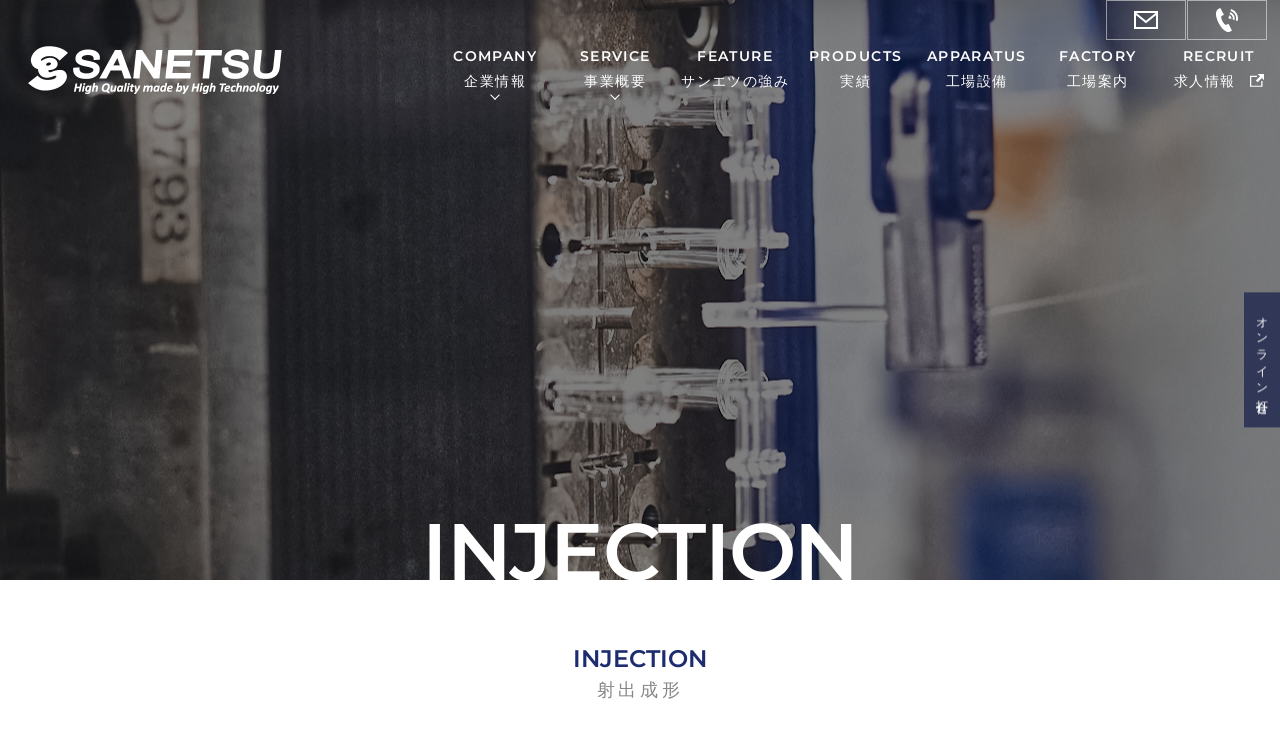

--- FILE ---
content_type: text/html; charset=UTF-8
request_url: https://sanetsu-kogyo.co.jp/services/injection
body_size: 9153
content:


<!DOCTYPE html>
<html lang="ja">
<head>
<meta charset="UTF-8">
<meta name="description" content="サンエツ工業株式会社 &raquo; Injection射出成形">
<meta name="format-detection" content="telephone=no,address=no,email=no">
<meta name="theme-color" content="#ffffff">
<meta name="thumbnail" content="https://sanetsu-kogyo.co.jp/wordpress/wp-content/themes/sanetsu-2023/icon/icon.png">
<meta name="viewport" content="width=device-width,initial-scale=1.0,viewport-fit=cover">
	<meta property="og:description" content="サンエツ工業株式会社">
	<meta property="og:title" content="サンエツ工業株式会社">
	<meta property="og:url" content="http://sanetsu-kogyo.co.jp/services/injection">
	<meta property="og:image" content="https://sanetsu-kogyo.co.jp/wordpress/wp-content/themes/sanetsu-2023/icon/icon.png">
	<meta property="og:type" content="article">
	<meta property="og:site_name" content="サンエツ工業株式会社">
<link rel="canonical" href="https://sanetsu-kogyo.co.jp/services/injection">
<link rel="icon" href="https://sanetsu-kogyo.co.jp/wordpress/wp-content/themes/sanetsu-2023/icon/favicon.ico">
<link rel="apple-touch-icon-precomposed" href="https://sanetsu-kogyo.co.jp/wordpress/wp-content/themes/sanetsu-2023/icon/icon.png">
<link rel="alternate" type="application/rss+xml" href="https://sanetsu-kogyo.co.jp/feed">
<link rel="preconnect" href="https://fonts.gstatic.com">
<link rel="stylesheet" href="https://sanetsu-kogyo.co.jp/wordpress/wp-content/themes/sanetsu-2023/style.css">
<meta name='robots' content='max-image-preview:large' />
<link rel="alternate" title="oEmbed (JSON)" type="application/json+oembed" href="https://sanetsu-kogyo.co.jp/wp-json/oembed/1.0/embed?url=https%3A%2F%2Fsanetsu-kogyo.co.jp%2Fservices%2Finjection" />
<link rel="alternate" title="oEmbed (XML)" type="text/xml+oembed" href="https://sanetsu-kogyo.co.jp/wp-json/oembed/1.0/embed?url=https%3A%2F%2Fsanetsu-kogyo.co.jp%2Fservices%2Finjection&#038;format=xml" />
<style id='wp-img-auto-sizes-contain-inline-css' type='text/css'>
img:is([sizes=auto i],[sizes^="auto," i]){contain-intrinsic-size:3000px 1500px}
/*# sourceURL=wp-img-auto-sizes-contain-inline-css */
</style>
<style id='classic-theme-styles-inline-css' type='text/css'>
/*! This file is auto-generated */
.wp-block-button__link{color:#fff;background-color:#32373c;border-radius:9999px;box-shadow:none;text-decoration:none;padding:calc(.667em + 2px) calc(1.333em + 2px);font-size:1.125em}.wp-block-file__button{background:#32373c;color:#fff;text-decoration:none}
/*# sourceURL=/wp-includes/css/classic-themes.min.css */
</style>
<link rel='stylesheet'href='https://sanetsu-kogyo.co.jp/wordpress/wp-content/plugins/date-time-picker-for-contact-form-7/assets/css/jquery.datetimepicker.min.css'>
<link rel="https://api.w.org/" href="https://sanetsu-kogyo.co.jp/wp-json/" /><link rel="alternate" title="JSON" type="application/json" href="https://sanetsu-kogyo.co.jp/wp-json/wp/v2/pages/24" /><title>Injection射出成形 - サンエツ工業株式会社</title>
<script>
	document.open();
	document.write('<style>.site{opacity:0;}[data-sr="sr"]{visibility:hidden;}<\/style>');
	document.close();
</script>
<style id='global-styles-inline-css' type='text/css'>
:root{--wp--preset--aspect-ratio--square: 1;--wp--preset--aspect-ratio--4-3: 4/3;--wp--preset--aspect-ratio--3-4: 3/4;--wp--preset--aspect-ratio--3-2: 3/2;--wp--preset--aspect-ratio--2-3: 2/3;--wp--preset--aspect-ratio--16-9: 16/9;--wp--preset--aspect-ratio--9-16: 9/16;--wp--preset--color--black: #000000;--wp--preset--color--cyan-bluish-gray: #abb8c3;--wp--preset--color--white: #ffffff;--wp--preset--color--pale-pink: #f78da7;--wp--preset--color--vivid-red: #cf2e2e;--wp--preset--color--luminous-vivid-orange: #ff6900;--wp--preset--color--luminous-vivid-amber: #fcb900;--wp--preset--color--light-green-cyan: #7bdcb5;--wp--preset--color--vivid-green-cyan: #00d084;--wp--preset--color--pale-cyan-blue: #8ed1fc;--wp--preset--color--vivid-cyan-blue: #0693e3;--wp--preset--color--vivid-purple: #9b51e0;--wp--preset--gradient--vivid-cyan-blue-to-vivid-purple: linear-gradient(135deg,rgb(6,147,227) 0%,rgb(155,81,224) 100%);--wp--preset--gradient--light-green-cyan-to-vivid-green-cyan: linear-gradient(135deg,rgb(122,220,180) 0%,rgb(0,208,130) 100%);--wp--preset--gradient--luminous-vivid-amber-to-luminous-vivid-orange: linear-gradient(135deg,rgb(252,185,0) 0%,rgb(255,105,0) 100%);--wp--preset--gradient--luminous-vivid-orange-to-vivid-red: linear-gradient(135deg,rgb(255,105,0) 0%,rgb(207,46,46) 100%);--wp--preset--gradient--very-light-gray-to-cyan-bluish-gray: linear-gradient(135deg,rgb(238,238,238) 0%,rgb(169,184,195) 100%);--wp--preset--gradient--cool-to-warm-spectrum: linear-gradient(135deg,rgb(74,234,220) 0%,rgb(151,120,209) 20%,rgb(207,42,186) 40%,rgb(238,44,130) 60%,rgb(251,105,98) 80%,rgb(254,248,76) 100%);--wp--preset--gradient--blush-light-purple: linear-gradient(135deg,rgb(255,206,236) 0%,rgb(152,150,240) 100%);--wp--preset--gradient--blush-bordeaux: linear-gradient(135deg,rgb(254,205,165) 0%,rgb(254,45,45) 50%,rgb(107,0,62) 100%);--wp--preset--gradient--luminous-dusk: linear-gradient(135deg,rgb(255,203,112) 0%,rgb(199,81,192) 50%,rgb(65,88,208) 100%);--wp--preset--gradient--pale-ocean: linear-gradient(135deg,rgb(255,245,203) 0%,rgb(182,227,212) 50%,rgb(51,167,181) 100%);--wp--preset--gradient--electric-grass: linear-gradient(135deg,rgb(202,248,128) 0%,rgb(113,206,126) 100%);--wp--preset--gradient--midnight: linear-gradient(135deg,rgb(2,3,129) 0%,rgb(40,116,252) 100%);--wp--preset--font-size--small: 13px;--wp--preset--font-size--medium: 20px;--wp--preset--font-size--large: 36px;--wp--preset--font-size--x-large: 42px;--wp--preset--spacing--20: 0.44rem;--wp--preset--spacing--30: 0.67rem;--wp--preset--spacing--40: 1rem;--wp--preset--spacing--50: 1.5rem;--wp--preset--spacing--60: 2.25rem;--wp--preset--spacing--70: 3.38rem;--wp--preset--spacing--80: 5.06rem;--wp--preset--shadow--natural: 6px 6px 9px rgba(0, 0, 0, 0.2);--wp--preset--shadow--deep: 12px 12px 50px rgba(0, 0, 0, 0.4);--wp--preset--shadow--sharp: 6px 6px 0px rgba(0, 0, 0, 0.2);--wp--preset--shadow--outlined: 6px 6px 0px -3px rgb(255, 255, 255), 6px 6px rgb(0, 0, 0);--wp--preset--shadow--crisp: 6px 6px 0px rgb(0, 0, 0);}:where(.is-layout-flex){gap: 0.5em;}:where(.is-layout-grid){gap: 0.5em;}body .is-layout-flex{display: flex;}.is-layout-flex{flex-wrap: wrap;align-items: center;}.is-layout-flex > :is(*, div){margin: 0;}body .is-layout-grid{display: grid;}.is-layout-grid > :is(*, div){margin: 0;}:where(.wp-block-columns.is-layout-flex){gap: 2em;}:where(.wp-block-columns.is-layout-grid){gap: 2em;}:where(.wp-block-post-template.is-layout-flex){gap: 1.25em;}:where(.wp-block-post-template.is-layout-grid){gap: 1.25em;}.has-black-color{color: var(--wp--preset--color--black) !important;}.has-cyan-bluish-gray-color{color: var(--wp--preset--color--cyan-bluish-gray) !important;}.has-white-color{color: var(--wp--preset--color--white) !important;}.has-pale-pink-color{color: var(--wp--preset--color--pale-pink) !important;}.has-vivid-red-color{color: var(--wp--preset--color--vivid-red) !important;}.has-luminous-vivid-orange-color{color: var(--wp--preset--color--luminous-vivid-orange) !important;}.has-luminous-vivid-amber-color{color: var(--wp--preset--color--luminous-vivid-amber) !important;}.has-light-green-cyan-color{color: var(--wp--preset--color--light-green-cyan) !important;}.has-vivid-green-cyan-color{color: var(--wp--preset--color--vivid-green-cyan) !important;}.has-pale-cyan-blue-color{color: var(--wp--preset--color--pale-cyan-blue) !important;}.has-vivid-cyan-blue-color{color: var(--wp--preset--color--vivid-cyan-blue) !important;}.has-vivid-purple-color{color: var(--wp--preset--color--vivid-purple) !important;}.has-black-background-color{background-color: var(--wp--preset--color--black) !important;}.has-cyan-bluish-gray-background-color{background-color: var(--wp--preset--color--cyan-bluish-gray) !important;}.has-white-background-color{background-color: var(--wp--preset--color--white) !important;}.has-pale-pink-background-color{background-color: var(--wp--preset--color--pale-pink) !important;}.has-vivid-red-background-color{background-color: var(--wp--preset--color--vivid-red) !important;}.has-luminous-vivid-orange-background-color{background-color: var(--wp--preset--color--luminous-vivid-orange) !important;}.has-luminous-vivid-amber-background-color{background-color: var(--wp--preset--color--luminous-vivid-amber) !important;}.has-light-green-cyan-background-color{background-color: var(--wp--preset--color--light-green-cyan) !important;}.has-vivid-green-cyan-background-color{background-color: var(--wp--preset--color--vivid-green-cyan) !important;}.has-pale-cyan-blue-background-color{background-color: var(--wp--preset--color--pale-cyan-blue) !important;}.has-vivid-cyan-blue-background-color{background-color: var(--wp--preset--color--vivid-cyan-blue) !important;}.has-vivid-purple-background-color{background-color: var(--wp--preset--color--vivid-purple) !important;}.has-black-border-color{border-color: var(--wp--preset--color--black) !important;}.has-cyan-bluish-gray-border-color{border-color: var(--wp--preset--color--cyan-bluish-gray) !important;}.has-white-border-color{border-color: var(--wp--preset--color--white) !important;}.has-pale-pink-border-color{border-color: var(--wp--preset--color--pale-pink) !important;}.has-vivid-red-border-color{border-color: var(--wp--preset--color--vivid-red) !important;}.has-luminous-vivid-orange-border-color{border-color: var(--wp--preset--color--luminous-vivid-orange) !important;}.has-luminous-vivid-amber-border-color{border-color: var(--wp--preset--color--luminous-vivid-amber) !important;}.has-light-green-cyan-border-color{border-color: var(--wp--preset--color--light-green-cyan) !important;}.has-vivid-green-cyan-border-color{border-color: var(--wp--preset--color--vivid-green-cyan) !important;}.has-pale-cyan-blue-border-color{border-color: var(--wp--preset--color--pale-cyan-blue) !important;}.has-vivid-cyan-blue-border-color{border-color: var(--wp--preset--color--vivid-cyan-blue) !important;}.has-vivid-purple-border-color{border-color: var(--wp--preset--color--vivid-purple) !important;}.has-vivid-cyan-blue-to-vivid-purple-gradient-background{background: var(--wp--preset--gradient--vivid-cyan-blue-to-vivid-purple) !important;}.has-light-green-cyan-to-vivid-green-cyan-gradient-background{background: var(--wp--preset--gradient--light-green-cyan-to-vivid-green-cyan) !important;}.has-luminous-vivid-amber-to-luminous-vivid-orange-gradient-background{background: var(--wp--preset--gradient--luminous-vivid-amber-to-luminous-vivid-orange) !important;}.has-luminous-vivid-orange-to-vivid-red-gradient-background{background: var(--wp--preset--gradient--luminous-vivid-orange-to-vivid-red) !important;}.has-very-light-gray-to-cyan-bluish-gray-gradient-background{background: var(--wp--preset--gradient--very-light-gray-to-cyan-bluish-gray) !important;}.has-cool-to-warm-spectrum-gradient-background{background: var(--wp--preset--gradient--cool-to-warm-spectrum) !important;}.has-blush-light-purple-gradient-background{background: var(--wp--preset--gradient--blush-light-purple) !important;}.has-blush-bordeaux-gradient-background{background: var(--wp--preset--gradient--blush-bordeaux) !important;}.has-luminous-dusk-gradient-background{background: var(--wp--preset--gradient--luminous-dusk) !important;}.has-pale-ocean-gradient-background{background: var(--wp--preset--gradient--pale-ocean) !important;}.has-electric-grass-gradient-background{background: var(--wp--preset--gradient--electric-grass) !important;}.has-midnight-gradient-background{background: var(--wp--preset--gradient--midnight) !important;}.has-small-font-size{font-size: var(--wp--preset--font-size--small) !important;}.has-medium-font-size{font-size: var(--wp--preset--font-size--medium) !important;}.has-large-font-size{font-size: var(--wp--preset--font-size--large) !important;}.has-x-large-font-size{font-size: var(--wp--preset--font-size--x-large) !important;}
/*# sourceURL=global-styles-inline-css */
</style>
</head>
<body class="wp-singular page-template-default page page-id-24 page-child parent-pageid-272 wp-theme-sanetsu-2023">
<div id="to"></div>
<div id="page" class="hfeed site">

<header id="header">
	<div class="inner">
	<div id="header-logo">
		<h1 class="site-title">
			<a href="https://sanetsu-kogyo.co.jp">
				サンエツ工業株式会社			</a>
		</h1>
		<h2 class="site-description">サンエツ工業株式会社</h2>
	</div>
		<nav id="header-navi" class="site-navigation">
		<ul>
			<li class="menu-item menu-item-type-post_type menu-item-object-page menu-item-home menu-item-275"><a href="https://sanetsu-kogyo.co.jp/"><i>Home</i>トップページ</a></li>
<li class="menu-item menu-item-type-post_type menu-item-object-page menu-item-has-children menu-item-276"><a href="https://sanetsu-kogyo.co.jp/company"><i>Company</i>企業情報</a>
<ul class="sub-menu">
	<li class="menu-item menu-item-type-custom menu-item-object-custom menu-item-766"><a href="https://sanetsu-kogyo.co.jp/company?section=01"><i>Company</i>会社概要</a></li>
	<li class="menu-item menu-item-type-custom menu-item-object-custom menu-item-767"><a href="https://sanetsu-kogyo.co.jp/company?section=02"><i>Message</i>代表挨拶</a></li>
	<li class="menu-item menu-item-type-custom menu-item-object-custom menu-item-773"><a href="https://sanetsu-kogyo.co.jp/company?section=03"><i>Mission</i>企業理念</a></li>
	<li class="menu-item menu-item-type-custom menu-item-object-custom menu-item-768"><a href="https://sanetsu-kogyo.co.jp/company?section=04"><i>History</i>沿革</a></li>
	<li class="menu-item menu-item-type-custom menu-item-object-custom menu-item-769"><a href="https://sanetsu-kogyo.co.jp/company?section=05"><i>Policy</i>品質方針</a></li>
	<li class="menu-item menu-item-type-post_type menu-item-object-page menu-item-has-children menu-item-770"><a href="https://sanetsu-kogyo.co.jp/company/csr"><i>CSR</i>CSR</a>
	<ul class="sub-menu">
		<li class="menu-item menu-item-type-custom menu-item-object-custom menu-item-1235"><a href="https://sanetsu-kogyo.co.jp/company/csr?section=01"><i>System</i>環境体制</a></li>
		<li class="menu-item menu-item-type-custom menu-item-object-custom menu-item-1236"><a href="https://sanetsu-kogyo.co.jp/company/csr?section=02"><i>BCP</i>BCP対策</a></li>
		<li class="menu-item menu-item-type-custom menu-item-object-custom menu-item-1237"><a href="https://sanetsu-kogyo.co.jp/company/csr?section=03"><i>Community</i>地域貢献活動</a></li>
		<li class="menu-item menu-item-type-custom menu-item-object-custom menu-item-1238"><a href="https://sanetsu-kogyo.co.jp/company/csr?section=04"><i>SDGs</i>SDGs</a></li>
	</ul>
</li>
</ul>
</li>
<li class="menu-item menu-item-type-post_type menu-item-object-page current-page-ancestor current-menu-ancestor current-menu-parent current-page-parent current_page_parent current_page_ancestor menu-item-has-children menu-item-278"><a href="https://sanetsu-kogyo.co.jp/services"><i>Service</i>事業概要</a>
<ul class="sub-menu">
	<li class="menu-item menu-item-type-post_type menu-item-object-page menu-item-763"><a href="https://sanetsu-kogyo.co.jp/services/machining"><i>Machining</i>機械加工</a></li>
	<li class="menu-item menu-item-type-post_type menu-item-object-page current-menu-item page_item page-item-24 current_page_item menu-item-760"><a href="https://sanetsu-kogyo.co.jp/services/injection"><i>Injection</i>射出成形</a></li>
	<li class="menu-item menu-item-type-post_type menu-item-object-page menu-item-759"><a href="https://sanetsu-kogyo.co.jp/services/cast-molding"><i>Cast Molding</i>注型加工</a></li>
	<li class="menu-item menu-item-type-post_type menu-item-object-page menu-item-758"><a href="https://sanetsu-kogyo.co.jp/services/assembly"><i>Assembly</i>各種組立</a></li>
	<li class="menu-item menu-item-type-post_type menu-item-object-page menu-item-764"><a href="https://sanetsu-kogyo.co.jp/services/surface"><i>Surface Treatment</i>表面処理加工</a></li>
	<li class="menu-item menu-item-type-post_type menu-item-object-page menu-item-762"><a href="https://sanetsu-kogyo.co.jp/services/designing"><i>Designing</i>設計受託</a></li>
</ul>
</li>
<li class="menu-item menu-item-type-post_type menu-item-object-page menu-item-754"><a href="https://sanetsu-kogyo.co.jp/feature"><i>Feature</i>サンエツの強み</a></li>
<li class="menu-item menu-item-type-post_type menu-item-object-page menu-item-752"><a href="https://sanetsu-kogyo.co.jp/products"><i>Products</i>実績</a></li>
<li class="menu-item menu-item-type-post_type menu-item-object-page menu-item-290"><a href="https://sanetsu-kogyo.co.jp/company/equipment"><i>Apparatus</i>工場設備</a></li>
<li class="menu-item menu-item-type-post_type menu-item-object-page menu-item-765"><a href="https://sanetsu-kogyo.co.jp/company/factory"><i>Factory</i>工場案内</a></li>
<li class="menu-item menu-item-type-post_type menu-item-object-page menu-item-1239"><a target="_blank" href="https://sanetsu-kogyo.co.jp/recruit"><i>Recruit</i><span>求人情報</span></a></li>
		</ul>
	</nav>
	<div id="header-util">
		<ul>
			<li><a href="https://sanetsu-kogyo.co.jp/contact"><span>MAIL</span></a></li>
			<li><a href="tel:0299-45-7496"><span>TEL</span></a></li>
		</ul>
	</div>
		<button class="navi-toggle" tabindex="1" accesskey="m"><i>Menu</i></button>
	</div>
</header>
<main id="main" class="site-main">
<article id="post-injection" class="article parent-slug-services post-24 page type-page status-publish has-post-thumbnail hentry">
<div class="entry-thumbnail page-thumbnail">
		<p>
			<i>
							Injection						</i>
		</p>
</div>
<div class="entry-title page-title">
	<h3><i>Injection</i>射出成形</h3>
</div>
<div class="entry-content page-content">
	<section class="section" id="injection-about">
	<div class="inner">
		<div class="flex">
			<div class="flex-cell">
			<img fetchpriority="high" decoding="async" src="https://sanetsu-kogyo.co.jp/wordpress/wp-content/uploads/2021/04/shashutsuseikei.jpeg" alt="" width="600" height="399">
			</div>
			<div class="flex-cell">
				<p>成形機業界でトップクラスの住友重機械工業製成形機をメインに取り揃え、最少３０ｔから最大６６０ｔの精密成形を可能にしました。各々の成形機に取出しロボ・金型温調機・温風乾燥機／除湿乾燥機を設置することにより精密で安定した射出成形加工を確立させ、不安定な樹脂や形状については金型温調をキャビ・コアに設けて成形条件を安定させております。成形機に監視用カメラを設置することにより問題発生時には成形機を停止し、大切な金型を破損させることが無く24時間無人全自動成形を確立しております。</p>
			</div>
		</div>
	</div>
</section>

<section class="section section-service-feature" id="machining-feature">
	<div class="inner">
		<h4 class="title-center">特徴</h4>
		<div class="feature-box">
			<h5>豊富な成形設備</h5>
			<p>30t～660tの計14台の成形機を取り揃えております。660t以上のサイズは提携工場にて対応可能です。</p>
			<img decoding="async" class="pc tb" src="https://sanetsu-kogyo.co.jp/wordpress/wp-content/uploads/2021/06/injection-about-01-pc.jpg" alt="" width="1620" height="280">
			<img decoding="async" class="sp" src="https://sanetsu-kogyo.co.jp/wordpress/wp-content/uploads/2021/06/injection-about-01-sp.jpg" alt="" width="300" height="225">
		</div>
		<div class="feature-box flex">
			<h5>硬質塩ビ(PVC)成形・スーパーエンプラ成形</h5>
			<p>塩ビもスーパーエンプラもどちらも機能性に優れた樹脂ですが、成形に携わっている工場は多くありません。<br>その理由は、どちらの成形も難易度が高いところにあります。<br>サンエツ工業では、これらの素材も独自の手法で難なく成形対応しております。</p>
			<div class="flex description-box-container">
				<dl class="flex-box description-box">
					<dt><span>塩ビ(PVC)</span></dt>
					<dd>塩ビは、「粘土が高く流動性が悪い」「熱安定性が悪く加工温度が高すぎると熱分解を起こす」といった特徴があり、成形時には成形条件の設定に非常に細かい調整を要します。さらに、成形時に発生するガスにより専用の成形機が必要になったり、ガスにより金型が錆びやすい為金型の清掃やメンテナンスを頻繁に行う必要があったりと非常に手間のかかる素材です。
</dd>
				</dl>
				<dl class="flex-box description-box">
					<dt><span>スーパーエンプラ</span></dt>
					<dd><p>スーパーエンプラとはエンプラの中でも特に優れた性能を備え、耐熱150℃以上で長時間使用できるプラスチック樹脂の総称です。<br>スーパーエンプラは通常の樹脂に比べ、射出成形の難易度が高いと言われています。<br>さらにPEEKやPPS、LCP、PBTなどのスーパーエンプラは材料費も高く、高精度な成形品を要求されることが多い為、金型にも高い機能や精度が求められます。</p>
					<p><span>≪主なスーパーエンプラの種類≫</span><br>PPS、PEEK、PBT、LCP、PEI、PAI、PSU、PPSU</p></dd>
				</dl>
			</div>
		</div>
		<div class="feature-box">
			<h5>金型製作</h5>
			<p>国内と海外に提携工場を持ち、金型の設計～製造まで対応可能です。<br>製品のニーズに合わせて最適な金型構造を選択し、安定した成形が可能な金型製作を目指しています。</p>
		</div>
		<div class="feature-box">
			<h5>金型の取り扱いについて</h5>
			<div class="flex feature-images-container">
				<div class="flex-cell picture-frame"><img loading="lazy" decoding="async" src="https://sanetsu-kogyo.co.jp/wordpress/wp-content/uploads/2021/06/injection-feature-02-01.jpg" alt="" width="480" height="320"></div>
				<div class="flex-cell picture-frame"><img loading="lazy" decoding="async" src="https://sanetsu-kogyo.co.jp/wordpress/wp-content/uploads/2021/06/injection-feature-02-02.jpg" alt="" width="480" height="320" ></div>
			</div>
			<p>お客様の大切な資産である金型は工場内の空調管理された環境で保管させて頂いております。<br>東日本大震災の際も１つの金型も落下・破損させることがなかった落下防止金型ラックにて保管し、作業中の金型においても地面に直置きしない管理をしております。結露等による金型腐食防止の為に、24時間空調管理を行っております。<br>金型使用後は超音波洗浄機にて１つ１つの金型パーツを洗浄管理しております。</p>
		</div>
		<div class="feature-box">
			<h5>材料管理</h5>
			<div class="flex feature-images-container"="2">
				<div class="flex-cell picture-frame"><img loading="lazy" decoding="async" src="https://sanetsu-kogyo.co.jp/wordpress/wp-content/uploads/2021/06/injection-feature-04-01.jpg" alt="" width="480" height="320" ></div>
				<div class="flex-cell picture-frame"><img loading="lazy" decoding="async" src="https://sanetsu-kogyo.co.jp/wordpress/wp-content/uploads/2021/06/injection-feature-05-02.jpg" alt="" width="480" height="320"></div>
			</div>
			<p>24時間温度管理された成形材料専用保管室を設け、使用途中材料については異物混入や温度管理の為、袋を縫合させ密封し保管環境管理を行っております。<br>全ての材料を適正温度・時間にて乾燥させ、必要に応じ除湿工程を有した乾燥機に入れて射出シリンダ内で起こる樹脂熱分解における不具合の発生を防いでおります。<br>成形材料以外のインサート等部品も温度湿度管理して保管しております。</p>
		</div>
		<div class="feature-box">
			<h5>外観検査</h5>
			<div class="picture-frame"><img loading="lazy" decoding="async" src="https://sanetsu-kogyo.co.jp/wordpress/wp-content/uploads/2021/06/injection-feature-03-01-1.jpg" alt="外観検査の画像" width="600" height="400"></div>
			<p>茨城工場生産射出成形品は全て出荷前にバリ・キズ・異物・ショートショット等を拡大鏡使用にて外観検査を行い、安全で安心な製品をお客様へお届けしております。</p>
		</div>
	</div>
</section>
<section class="service-link section">
<div class="inner" data-width="min">
<ul>
	<li class="btn btn-large"><a href="https://sanetsu-kogyo.co.jp/equipment"><i>equipment</i>設備事例</a></li>
	<li class="btn btn-large"><a href="https://sanetsu-kogyo.co.jp/products"><i>products</i>実績</a></li>
</ul>
</div>
</section>
</div>
</article>

</main>

<div id="online-meeting">
	<p><a href="https://sanetsu-kogyo.co.jp/meeting">オンライン打合せ</a></p>
</div>


<footer id="footer" class="site-footer">
<nav id="footer-navi" class="footer-navigation">
	<div class="inner">
		<div class="table" data-sr="sr-footter">
			<div class="module" id="nav_menu-2"><h4 class="widget-title"><span>会社情報</span></h4><div class="menu-footer-navi-01-container"><ul id="menu-footer-navi-01" class="menu"><li class="menu-item menu-item-type-custom menu-item-object-custom menu-item-643"><a href="https://sanetsu-kogyo.co.jp/company?section=01">会社概要</a></li>
<li class="menu-item menu-item-type-custom menu-item-object-custom menu-item-699"><a href="https://sanetsu-kogyo.co.jp/company?section=02">代表挨拶</a></li>
<li class="menu-item menu-item-type-custom menu-item-object-custom menu-item-774"><a href="https://sanetsu-kogyo.co.jp/company?section=03">企業理念</a></li>
<li class="menu-item menu-item-type-custom menu-item-object-custom menu-item-644"><a href="https://sanetsu-kogyo.co.jp/company?section=04">沿革</a></li>
<li class="menu-item menu-item-type-custom menu-item-object-custom menu-item-645"><a href="https://sanetsu-kogyo.co.jp/company?section=05">品質方針</a></li>
<li class="menu-item menu-item-type-post_type menu-item-object-page menu-item-646"><a href="https://sanetsu-kogyo.co.jp/company/csr">CSR</a></li>
</ul></div></div>			<div class="module" id="nav_menu-3"><h4 class="widget-title"><span>事業内容</span></h4><div class="menu-footer-navi-02-container"><ul id="menu-footer-navi-02" class="menu"><li class="menu-item menu-item-type-post_type menu-item-object-page menu-item-284"><a href="https://sanetsu-kogyo.co.jp/services/machining"><i>Machining</i>機械加工</a></li>
<li class="menu-item menu-item-type-post_type menu-item-object-page current-menu-item page_item page-item-24 current_page_item menu-item-283"><a href="https://sanetsu-kogyo.co.jp/services/injection"><i>Injection</i>射出成形</a></li>
<li class="menu-item menu-item-type-post_type menu-item-object-page menu-item-280"><a href="https://sanetsu-kogyo.co.jp/services/cast-molding"><i>Cast Molding</i>注型加工</a></li>
<li class="menu-item menu-item-type-post_type menu-item-object-page menu-item-281"><a href="https://sanetsu-kogyo.co.jp/services/surface"><i>Surface Treatment</i>表面処理加工</a></li>
<li class="menu-item menu-item-type-post_type menu-item-object-page menu-item-279"><a href="https://sanetsu-kogyo.co.jp/services/assembly"><i>Assembly</i>各種組立</a></li>
<li class="menu-item menu-item-type-post_type menu-item-object-page menu-item-282"><a href="https://sanetsu-kogyo.co.jp/services/designing"><i>Designing</I>設計受託</a></li>
</ul></div></div>			<div class="module" id="nav_menu-4"><h4 class="widget-title"><span>工場案内</span></h4><div class="menu-footer-navi-03-container"><ul id="menu-footer-navi-03" class="menu"><li class="menu-item menu-item-type-post_type menu-item-object-page menu-item-288"><a href="https://sanetsu-kogyo.co.jp/company/factory"><i>Factory</i>工場案内</a></li>
<li class="menu-item menu-item-type-post_type menu-item-object-page menu-item-289"><a href="https://sanetsu-kogyo.co.jp/company/equipment"><i>Apparatus</i>工場設備</a></li>
<li class="menu-item menu-item-type-post_type menu-item-object-page menu-item-407"><a href="https://sanetsu-kogyo.co.jp/products"><i>Products</i>実績</a></li>
<li class="menu-item menu-item-type-post_type menu-item-object-page menu-item-418"><a href="https://sanetsu-kogyo.co.jp/feature"><i>Feature</i>サンエツの強み</a></li>
</ul></div></div>			<div class="module" id="nav_menu-5"><h4 class="widget-title"><span>お知らせ</span></h4><div class="menu-footer-navi-04-container"><ul id="menu-footer-navi-04" class="menu"><li class="menu-item menu-item-type-post_type menu-item-object-page menu-item-285"><a href="https://sanetsu-kogyo.co.jp/news"><i>News</i>お知らせ</a></li>
</ul></div></div>			<div class="module" id="nav_menu-6"><h4 class="widget-title"><span>お問い合わせ</span></h4><div class="menu-footer-navi-05-container"><ul id="menu-footer-navi-05" class="menu"><li class="menu-item menu-item-type-post_type menu-item-object-page menu-item-406"><a href="https://sanetsu-kogyo.co.jp/meeting"><I>Online Meeting</i>オンライン打合せ</a></li>
<li class="menu-item menu-item-type-post_type menu-item-object-page menu-item-286"><a href="https://sanetsu-kogyo.co.jp/contact"><i>Contact Us</i>お問い合わせ・お見積もり</a></li>
<li class="menu-item menu-item-type-post_type menu-item-object-page menu-item-1064"><a href="https://sanetsu-kogyo.co.jp/faq"><i>Q&#038;A</i>よくある質問と回答</a></li>
<li class="menu-item menu-item-type-post_type menu-item-object-page menu-item-privacy-policy menu-item-287"><a rel="privacy-policy" href="https://sanetsu-kogyo.co.jp/contact/privacy"><i>Privacy Policy</i>個人情報保護方針</a></li>
</ul></div></div>		</div>
	</div>
</nav>

<div id="footer-logo">
	<div class="inner">
		<dl class="vcard">
			<dt class=""><a href="https://sanetsu-kogyo.co.jp"><i>サンエツ工業株式会社</i></a></dt>
			<dd class="name fn org">サンエツ工業株式会社</dd>
			<dd class="address adr">
				<span class="country-name">日本</span><span class="postal-code">〒319-0205</span>
				<span class="region">茨城県</span><span class="locality">笠間市</span><span class="street-address">押辺 2109-11</span>
			</dd>
			<dd class="tel">TEL : 0299-45-7496</dd>
			<dd>FAX : 0299-45-7542</dd>
		</dl>
		<small id="site-info" class="site-info">
			<i>&copy; 1980 - 2026 San-Etsu Ltd.</i>
		</small>
	</div>
</div>
</footer>
</div>

<div id="bg">
						
				<img src="https://sanetsu-kogyo.co.jp/wordpress/wp-content/uploads/2021/04/service-injection.png" alt="">

						</div>



<noscript><div id="noscript" class="noscript"><div><p>注意！</p><p>お使いのブラウザでは正確に表示できません。最新のウェブブラウザにアップデートして、JacvaScriptを有効にしてください。</p></div></div></noscript>
	<script src="//ajax.googleapis.com/ajax/libs/jquery/3.5.1/jquery.min.js"></script>
	<script src="//unpkg.com/scrollreveal@4.0.9/dist/scrollreveal.js"></script>
	<script src="https://sanetsu-kogyo.co.jp/wordpress/wp-content/themes/sanetsu-2023/js/main.js"></script>
		<script src="https://sanetsu-kogyo.co.jp/wordpress/wp-content/themes/sanetsu-2023/js/jquery.backstretch.min.js"></script>
<script type="speculationrules">
{"prefetch":[{"source":"document","where":{"and":[{"href_matches":"/*"},{"not":{"href_matches":["/wordpress/wp-*.php","/wordpress/wp-admin/*","/wordpress/wp-content/uploads/*","/wordpress/wp-content/*","/wordpress/wp-content/plugins/*","/wordpress/wp-content/themes/sanetsu-2023/*","/*\\?(.+)"]}},{"not":{"selector_matches":"a[rel~=\"nofollow\"]"}},{"not":{"selector_matches":".no-prefetch, .no-prefetch a"}}]},"eagerness":"conservative"}]}
</script>
<script type="text/javascript" src="https://sanetsu-kogyo.co.jp/wordpress/wp-content/plugins/date-time-picker-for-contact-form-7/assets/js/jquery.datetimepicker.full.min.js" id="walcf7-datepicker-js-js"></script>
<script type="text/javascript" src="https://sanetsu-kogyo.co.jp/wordpress/wp-content/plugins/date-time-picker-for-contact-form-7/assets/js/datetimepicker.js" id="walcf7-datepicker-js"></script>
<script type="text/javascript" id="wp_slimstat-js-extra">
/* <![CDATA[ */
var SlimStatParams = {"transport":"ajax","ajaxurl_rest":"https://sanetsu-kogyo.co.jp/wp-json/slimstat/v1/hit","ajaxurl_ajax":"https://sanetsu-kogyo.co.jp/wordpress/wp-admin/admin-ajax.php","ajaxurl_adblock":"https://sanetsu-kogyo.co.jp/request/e3f0696d2302a8d39f1bff41477e4366/","ajaxurl":"https://sanetsu-kogyo.co.jp/wordpress/wp-admin/admin-ajax.php","baseurl":"/","dnt":"noslimstat,ab-item","ci":"YTozOntzOjEyOiJjb250ZW50X3R5cGUiO3M6NDoicGFnZSI7czoxMDoiY29udGVudF9pZCI7aToyNDtzOjY6ImF1dGhvciI7czo0OiJvbnplIjt9.9b8bfb87f47816c34b53d99c9c739a03","wp_rest_nonce":"c2cc13b5a8"};
//# sourceURL=wp_slimstat-js-extra
/* ]]> */
</script>
<script defer type="text/javascript" src="https://cdn.jsdelivr.net/wp/wp-slimstat/tags/5.3.5/wp-slimstat.min.js" id="wp_slimstat-js"></script>
	<script>
	window.WebFontConfig = {
		google: { families: ['Shippori+Mincho&display=swap'] },
		active: function() {
			sessionStorage.fonts = true;
		}
	};
	(function() {
			var wf = document.createElement('script');
			wf.src = 'https://ajax.googleapis.com/ajax/libs/webfont/1/webfont.js';
			wf.type = 'text/javascript';
			wf.async = 'true';
			var s = document.getElementsByTagName('script')[0];
			s.parentNode.insertBefore(wf, s);
	})();
	</script>
</body>
</html>



--- FILE ---
content_type: text/html; charset=UTF-8
request_url: https://sanetsu-kogyo.co.jp/wordpress/wp-admin/admin-ajax.php
body_size: -40
content:
235836.18f158b1ae817110d30d051dbb9336e3

--- FILE ---
content_type: text/css
request_url: https://sanetsu-kogyo.co.jp/wordpress/wp-content/themes/sanetsu-2023/style.css
body_size: 29508
content:
@charset "UTF-8";

/*
Theme Name: SANETSU 2023
Text Domain: sanetsu-2023
Description: サンエツ工業株式会社専用ワードプレステーマ Design by <a href="https://on-ze.com">ONZE</a>.
Tags: blog, featured-images, footer-widgets
Author: ONZE
Author URI: https:/on-ze.com
Theme URI: https:/on-ze.com
Version: 0.9
*/

/******************/
/******************/
/* ONZE RESET CSS */

* {
	-webkit-box-sizing:border-box;
	-moz-box-sizing:border-box;
	-ms-box-sizing:border-box;
	-o-box-sizing:border-box;
	box-sizing:border-box;
}

* {
border:0;
margin:0;
outline:0;
padding:0;
font:inherit;
font-family:inherit;
font-size:100%;
font-style:inherit;
font-weight:inherit;
text-decoration:none;
vertical-align:baseline;
}

/*
::before,
::after {
	-webkit-box-sizing:border-box;
	-moz-box-sizing:border-box;
	-ms-box-sizing:border-box;
	-o-box-sizing:border-box;
	box-sizing:border-box;
}
*/

article, aside, footer, header, main, nav, section {display:block;}
audio, canvas, progress, video {display:inline-block;}

/* br,
hr {display:block;} */

ol,
ul {list-style:none;}

blockquote, q {quotes:none;}
blockquote:before, blockquote:after, q:before, q:after {content:none;}

input,
select {vertical-align:middle;}


/******************/
/******************/
/* html format ****/

html {font-size:62.5%;}

body {
background-color:#fff;
color:#383b4e;
color:var(--oz-color-dark);
/*font-family:'Shippori Mincho', 'Noto Serif JP', 'Noto Serif Japanese', 'YuMincho', 'Yu Mincho', '游明朝', 'Hiragino Mincho ProN', 'ヒラギノ明朝 ProN W3', 'Times New Roman', serif;
font-family:'Hiragino Kaku Gothic Pro', 'ヒラギノ角ゴ Pro', 'Meiryo', 'メイリオ', 'MS Pゴシック', 'MS PGothic', sans-serif;*/
font-family: "Noto Sans JP","游ゴシック体","Yu Gothic",YuGothic,"ヒラギノ角ゴ ProN W3","Hiragino Kaku Gothic ProN","メイリオ",Meiryo,sans-serif;
font-size:18px;
font-size:1.8rem;
letter-spacing:0.08em;
line-height:1;
position:relative;
text-align:center;
	-webkit-text-size-adjust:100%;
	-moz-text-size-adjust:100%;
	-ms-text-size-adjust:100%;
	-o-text-size-adjust:100%;
	text-size-adjust:100%;
font-feature-settings:"palt";
-webkit-font-smoothing:antialiased;
-moz-font-smoothing:antialiased;
-ms-font-smoothing:antialiased;
-o-font-smoothing:antialiased;
font-smoothing:antialiased;
/* text-rendering:optimizeLegibility; まだ使わないほうが無難 */
-webkit-tap-highlight-color:transparent;
width:100%;
height:auto;
}

body.is-navi {overflow:hidden;}

a,
a:link,
a:visited,
a:hover,
a:active {
color:inherit;
	-webkit-tap-highlight-color:transparent rgba(0,0,0,0);
	-moz-tap-highlight-color:transparent rgba(0,0,0,0);
	-ms-tap-highlight-color:transparent rgba(0,0,0,0);
	-o-tap-highlight-color:transparent rgba(0,0,0,0);
	tap-highlight-color:transparent rgba(0,0,0,0);
text-decoration:none;
-webkit-text-decoration-skip:objects;
/*
transition:all .3s cubic-bezier(.215,.61,.355,1);
*/
}


a:hover {color:#1d2b6f; color:var(--oz-color-navy);}

h1,
h2,
h3,
h4,
h5,
h6 {display:block;}

b {color:#1d2b6f; color:var(--oz-color-navy);}
i {font-style:normal;}
u {text-decoration:underline;}
em {font-weight:bold;}
strong {font-weight:bold; font-size:1.4em;}
mark {background:transparent;}

q {}
q:before,
q:after {content:'"';}
s {text-decoration:underline;}
del {text-decoration:line-through;}

ins {}
iframe {}

ruby {}
rt {font-size:0.5em;}

sup {vertical-align:super; font-size:smaller;}
sub {vertical-align:sub; font-size:smaller;}

details {margin:0 0 40px 0;}

hr {margin:0 0 40px 0; border:0; border-top:1px solid #cccccc; border-color:var(--oz-color-light); height:0;}

table {border-collapse:collapse; border-spacing:0; empty-cells:show; border:0; width:100%; margin:0 0 2em 0;}
table th,
table td {padding:16px 12px; vertical-align:top; border-bottom:1px solid #d9d9d9;}
table tr:first-child th,
table tr:first-child td {border-top:1px solid #d9d9d9;}
table caption {text-align:left; padding:8px;}

::-moz-selection {background-color:#1d2b6f; background-color:var(--oz-color-navy); color:#ffffff;}
::selection {background-color:#1d2b6f; background-color:var(--oz-color-navy); color:#ffffff;}

/******************/
/******************/
/* shortcodes *****/

.pc {display:block;}
.tb {display:none;}
.sp {display:none;}
.pc.tb {display:block;}
.pc.sp {display:block;}
.tb.sp {display:none;}


.alignright,
.align-right,
.textright,
.text-right {text-align:right;}
.alignleft, .align-left, .textleft, .text-left {text-align:left;}
.center, .aligncenter, .align-center, .textcenter, .text-center {text-align:center; display:block; margin-left:auto; margin-right:auto;}
.clear {clear:both;}
.clearfix:after {content:""; clear:both; display:block; height:0; visibility:hidden;}
[hidden],
.hide,
.none {display:none;}
.hidden {overflow:hidden;}
.left, .floatleft, .float-left {float:left;}
.right, .float-right, .float-right {float:right;}
.relative {position:relative;}
.absolute {position:absolute;}
.static {position:static;}
.fixed {position:fixed;}
.nowrap {white-space:nowrap;}
.small {font-size:0.8em;}

img.left,
img.alignleft,
img.align-left {margin:0 20px 20px 0; float:left;}
img.right,
img.alignright,
img.align-right {margin:0 0 20px 20px; float:right;}

img.full {width:100%; max-width:100%; height:auto;}

table.table-border,
table.table-border th,
table.table-border td {border:1px solid #cccccc; border-color:var(--oz-color-light);}

table.table-hover tbody tr:hover,
table.table-hover tbody tr:nth-child(odd):hover,
table.table-hover tbody tr:nth-child(even):hover {background-color:#1d2b6f; background-color:var(--oz-color-navy); color:#ffffff; cursor:text;}

table.table-stripe tbody tr:nth-child(odd) {background-color:#cccccc; background-color:var(--oz-color-light);}
table thead th {vertical-align:bottom;}

body .picture-frame {position:relative; display:block;}
body .picture-frame:before {content:""; display:block; width:100%; padding-top:66.666%; margin:0;}
body .picture-frame img {position:absolute; top:50%; left:50%; transform:translate(-50%,-50%); width:100%; height:100%; object-fit:cover;}

:root {
--oz-color-black:#000000;
--oz-color-dark:#383b4e;
--oz-color-gray:#878787;
--oz-color-navy:#1d2b6f;
--oz-color-light:#eaeaea;
--oz-color-white:#ffffff;
--oz-color-border:#d9d9d9;
}


.color-black {color:#000000; color:var(--oz-color-black);}
.color-gray {color:#878787; color:var(--oz-color-gray);}
.color-light {color:#cccccc; color:var(--oz-color-light);}
.color-green {color:#1d2b6f; color:var(--oz-color-navy);}
.color-white {color:#ffffff; color:var(--oz-color-white);}

.color-success {color:blue;}
.color-error {color:red;}
.color-warning {color:yellow;}

/******************/
/******************/
/* WordPress Tags */

img.size-full,
img.size-large,
.wp-post-image,
.post-thumbnail img {
max-width:100%;
width:100%;
height:auto;
}

.wp-caption {}
.wp-caption-text {}
.sticky {}
.gallery-caption {}
.bypostauthor {}
#wpstats {display:none;}

.wp-embedded-content {max-width:100%; width:100%;}
.wp-video {margin:0 0 1em 0; max-width:100%; width:100%;}
.wp-video-shortcode {margin:0 0 1em 0; max-width:100%; width:100%;}
/******************/
/******************/
/* layout *********/

#to,
#bo {clear:both; display:block; height:0; overflow:hidden;}

.site {width:100%; height:auto; position:relative;}

.inner {clear:both; display:block; margin:0 auto; position:relative; max-width:1500px; width:100%;
padding:0 4em;
padding-left:calc( 4em + constant(safe-area-inset-left) );
padding-right:calc( 4em + constant(safe-area-inset-right) );
}
.inner[data-width="min"] {max-width:1000px;}
.inner[data-width="mid"] {max-width:1600px;}
.inner[data-width="max"] {max-width:2400px;}


@media screen and (max-width:1200px) {
	.inner {padding:0 2em;
		padding-left:calc( 2em + constant(safe-area-inset-left) );
		padding-right:calc( 2em + constant(safe-area-inset-right) );
	}
}
@media screen and (max-width:600px) {
	.inner {padding:0 1em;
		padding-left:calc( 1em + constant(safe-area-inset-left) );
		padding-right:calc( 1em + constant(safe-area-inset-right) );
	}
}
/*
.inner:after {content:""; display:block; clear:both; height:0; visibility:hidden; overflow:hidden;}
*/

/******************/
/******************/
/* header *********/

#bg {position:fixed; top:0; left:0; right:0; bottom:0;
	background:url("images/bg.jpg") center center;
	background-size:cover;

}

#bg:after {content:""; display:block; position:absolute; top:0; left:0; right:0; bottom:0;
	background-color:rgba(0,0,0,0.5);
	z-index:-2;
}
#bg {position:fixed; top:-2%; left:-2%; right:-2%; bottom:-2%;
	background:url("images/bg.jpg") center center;
	background-size:cover;
	width:104%;
	width:104vw;
	height:104%;
	height:104vh;
	z-index:-9;
}

#bg img {width:100%; height:100%; object-fit:cover;
	width:auto; height:auto; min-height:100%; min-width:100%; position:absolute;
	top:50%;
	left:50%;
	transform:translate(-50%,-50%);
	z-index:-10;
}
#bg-video {
	width:auto; height:auto; min-height:100%; min-width:100%; position:absolute;
	top:50%;
	left:50%;
	transform:translate(-50%,-50%);
z-index:-3;
}

/******************/
/******************/


#header {position:absolute; max-width:100%; width:100%; padding:0; display:block; position:relative;
	top:0; left: 0; right:0; overflow:hidden;
	z-index:90;
}

#header .inner {padding:0; background:#fff; height:100px; display:flex; border-top:4px solid #1d2b6f;}

#header-logo {margin:0; width:240px;}
#header-logo h1 {display:block; margin:0; width:240px; height:100px; overflow:hidden;}
#header-logo h1 a {display:block; background:url("images/logo-color.png") 30px 26px no-repeat; background-size:180px 40px; padding:110px 0 0 0;}
#header-logo h2 {display:none;}
#header-logo a:hover {background-color:#1d2b6f; background-color:var(--oz-color-navy);
	background-image:url("images/logo-white.png");
}

/******************/
/* util ***********/

/******************/
/******************/
/* navi ***********/

#header-navi {line-height:1.6; margin:0; width:calc(100% - 400px); min-width:800px;}
#header-navi ul {display:table; table-layout:fixed; width:100%; height:100px; font-size:14px; font-size:1.4rem;}
#header-navi ul li {display:table-cell; border-left:1px solid #d9d9d9;}
#header-navi>ul>li:first-child {display:none;}
#header-navi ul li a {display:block; padding:28px 0;}
#header-navi ul li a i {display:block; font-size:14px; font-size:1.4rem; line-height:2; text-transform:uppercase; color:#1d2b6f; color:var(--oz-color-navy);}
#header-navi ul li a:hover {background-color:#1d2b6f; background-color:var(--oz-color-navy); color:#fff;}
#header-navi ul li a:hover i {color:#fff;}
#header-navi ul li a[target="_blank"] span {
padding:0 2em 0 0;
background:right center no-repeat; background-image:url("images/ic-external-dark.svg");
background-size:auto 1em;
}
#header-navi ul li a[target="_blank"]:hover span {background-image:url("images/ic-external-white.svg");}


.navi-toggle {display:none; position:absolute; top:18px; right:16px;
	width:42px; height:42px; background:transparent url("images/navi-toggle-white.svg") 0 0 no-repeat; cursor:pointer;
	background-size:42px 42px;
	z-index:9999;
}
.navi-toggle.on {position:fixed; top:18px; right:52px; background-image:url("images/navi-close-white.svg");}
.navi-toggle:hover {opacity:0.5;}
.navi-toggle.on:hover {background-image:url("images/navi-close-white.svg");}
.navi-toggle i {display:none;}


/* NEW */
#header {overflow:visible; z-index:9999;}
#header .inner {height:120px; min-width:100%; padding:0 20px; background:transparent; border:0; display:block;}
#header-logo {width:270px; padding:40px 0 0 0;}
#header-logo h1 {width:270px; height:60px;}
#header-logo h1 a {background-image:url("images/logo-white.png"); background-size:270px 60px; background-position:0 0;}
#header-logo a:hover {background-color:transparent; background-image:url("images/logo-white.png"); opacity:0.5;}
#header-navi {width:66%; min-width:600px;}
#header-navi {position:absolute; top:14px; right:0;}
#header-navi ul {height:auto; color:#fff;}
#header-navi ul li {border:0; position:relative;}
#header-navi ul li a {color:inherit; position:relative;white-space:nowrap;}
#header-navi>ul>li.menu-item-has-children>a:after {content:""; display:block; width:12px; height:12px; background:url("images/header-navi-after-white.svg") center/contain no-repeat; position:absolute; bottom:18px; left:50%; transform:translate(-50%,0);}
/* #header-navi>ul>li.menu-item-has-children:hover>a:after {transform:translate(-50%,0) rotate(180deg);} */
#header-navi ul li a i {color:inherit;}
#header-navi ul li a:hover i {color:inherit;}
#header-navi ul li:hover {overflow:visible;}
#header-navi ul li a:hover {background-color:transparent; opacity:0.5;}
#header-navi ul li a[target="_blank"] span {background-image:url("images/ic-external-white.svg");}

#header-navi ul.sub-menu {position:absolute; left:50%; bottom:0; transform:translate(-50%, 100%); display:none; width:100%; min-width:8em; padding:24px 0 0; margin-top:0; pointer-events:none; opacity:0; transition:0.2s;}
#header-navi ul.sub-menu li {display:block; margin:0 0 0; border-bottom:1px solid #1d2b6f;}
#header-navi ul.sub-menu li a {padding:8px 0; color:#1d2b6f; color:var(--oz-color-navy);
	background-color:rgba(255,255,255,1);
}
#header-navi ul.sub-menu li a:hover {background-color:#1d2b6f; background-color:var(--oz-color-navy); color:#fff; opacity:1;}
#header-navi ul.sub-menu li a i {display:none;}
#header-navi ul.sub-menu .sub-menu {display:none; top:0; left:auto; right:0; padding:0 0 0 8px; transform:translate(100%,0);}

/* 横幅が広い時にのみホバー時こ項目を表示 */
@media screen and (min-width:1000px) {
	#header-navi ul li:hover>ul.sub-menu {display:block; pointer-events:auto; opacity:1;}
	#header-navi ul li:hover>ul.sub-menu>li:hover ul.sub-menu {display:block; pointer-events:auto; opacity:1;}
}

#header-util {position:absolute; top:0; right:12px;}
#header-util ul {display:table; table-layout:fixed; border-spacing:1px 0;}
#header-util ul li {display:table-cell;}
#header-util ul li a {background:url("images/ic-mail-white.svg") center center no-repeat;
background-size: 24px 24px; display:block; width:80px; height:40px; border:1px solid rgba(255,255,255,0.5);}
#header-util ul li:nth-child(2) a {background-image:url("images/ic-phone-white.svg");}
#header-util ul li a:hover {background-color:#1d2b6f; background-color:var(--oz-color-navy);}
#header-util ul li:nth-child(1) a:hover {background-image:url("images/ic-mail-white.svg");}
#header-util ul li:nth-child(2) a:hover {background-image:url("images/ic-phone-white.svg");}
#header-util ul li a span {display:none;}

#header.header-clone {position:fixed; transform:translate(0,-120%); transition:transform 1.2s;
	background:#1d2b6f; background-color:var(--oz-color-navy); color:#fff;
	/* box-shadow:0 20px 30px rgba(0,0,0,0.5); */
	box-shadow:0 -20px 40px 40px rgb(0,0,0,0.2);
z-index:9998;
}
#header.header-clone.is-active {transform:translate(0,0);}
#header.header-clone .inner {height:72px; background:#1d2b6f; background-color:var(--oz-color-navy);}
#header.header-clone #header-navi {top:0;}
#header.header-clone #header-navi ul {color:#fff;}
#header.header-clone #header-navi ul li a {padding:8px 0;}
#header.header-clone #header-navi>ul>li.menu-item-has-children>a:after {bottom:0;}
#header.header-clone #header-navi ul li a:hover {color:#fff;}
/* #header.header-clone #header-navi ul li a[target="_blank"] span {background-image:url("images/ic-external-dark.svg");} */
#header.header-clone #header-logo {padding:8px 0 0 0;}
#header.header-clone #header-logo h1 a {background-image:url("images/logo-white.png"); background-size:240px;}
/* #header.header-clone #header-navi>ul>li.menu-item-has-children>a:after {background-image:url("images/header-navi-after-navy.svg");} */
#header.header-clone #header-util {display:none;}
#header.header-clone #header-navi ul.sub-menu {margin-top:32px;}
#header.header-clone .navi-toggle {top:14px; right:24px;}

/* @media screen and (max-width:1200px) {
	#header {padding:0 2em;}
} */
@media screen and (max-width:1000px) {
	#header.header-clone #header-navi {display:none;}
	#header.is-scrolled .inner {height:90px;}
	#header.is-scrolled #header-logo {padding:12px 0 0 0;}
	#header-logo {padding:12px 0 0 0;}
	#header-logo h1 {}
	#header-logo h1 a {}
	/*#header-logo h1 a:hover {background-image:url("images/logo-white.png");}*/
	#header-navi {display:block; position:fixed; min-width:inherit;
		background-color:#383b4e; background-color:var(--oz-color-dark);
		left:101%; top:0; bottom:0; width:100%;
	transition:0.5s;
	z-index:19;
	}
	#header-navi.is-active {display:block; left:0;}
	#header-navi ul {display:block; height:100%; min-height:100%; padding:110px 0;
		overflow-y:scroll;
		-webkit-overflow-scrolling:touch;
		overflow-scrolling:touch;
	}
	#header-navi ul li {display:block; border:0; border-bottom:1px solid rgba(255,255,255,0.1);}
	#header-navi ul li:first-child {border-top:1px solid rgba(255,255,255,0.1); display:block;}
	#header-navi>ul>li.menu-item-has-children>a:after {display:none;}
	#header-navi ul li a,
	#header-navi ul li a i {color:#fff;}
	#header-navi ul li a {margin:0;}
	#header-navi ul li a:hover {background:#fff; color:#383b4e; color:var(--oz-color-dark);}
	#header-navi ul li a:hover i {color:#383b4e; color:var(--oz-color-dark);}
	#header-navi ul li a[target="_blank"]:hover span {background-image:url("images/ic-external-dark.svg");}
	.navi-toggle {display:block;}
	#header-navi ul.sub-menu {display:none;}

	#header.is-scrolled #header-util {display:block;}
	#header-util {right:80px; z-index:11;}
	#header-util ul li a {width:80px; height:80px; overflow:hidden;}
}
@media screen and (max-width:600px) {
	#header {padding:0;}
	#header-logo h1 {}
}
@media screen and (max-width:680px) {
	#header {padding:0;}
	#header .inner {height:64px;}
	#header:not(.header-clone) #header-logo h1 {width:180px; height:40px;}
	#header:not(.header-clone) #header-logo h1 a {background-size:180px 40px;}
	#header-util {right:72px;}
	#header-util ul li a {width:60px; min-width:inherit; height:60px;}
	.navi-toggle {top:12px;}
	.navi-toggle.on {top:12px; right:24px;}
}
@media screen and (max-width:400px) {
	#header:not(.header-clone) #header-logo h1 {width:160px; height:40px;}
	#header:not(.header-clone) #header-logo h1 a {background-size:contain;}
	#header.header-clone #header-logo {padding:14px 0 0 0;}
	#header.header-clone #header-logo h1 {width:200px; height:60px;}
	#header.header-clone #header-logo h1 a {background-size:contain;}
}
@media screen and (max-width:360px) {
	#header:not(.header-clone) .navi-toggle {top:14px; width:32px; height:32px; background-size:contain;}
	#header-util {right:56px;}
	#header-util ul li a {width:40px; height:52px;}
}
/******************/
/******************/
/* widget *********/


#online-meeting {position:fixed; top:50%; right:0; transform:translateY(-50%);
	-webkit-writing-mode:vertical-rl;
	-moz-writing-mode:vertical-rl;
	-ms-writing-mode:tb-rl;
	-o-writing-mode:vertical-rl;
	writing-mode:vertical-rl;
z-index:999;
}
#online-meeting p {font-size:12px; font-size:1.2rem;
	display: inline-block;
	margin:0;
	padding:0;
	white-space: nowrap;
	position: relative;
	letter-spacing:0.2em;
}
#online-meeting p a {display:block; background-color:#1d2b6f; background-color:var(--oz-color-navy); color:#fff;
padding:16px 12px;
-webkit-animation:flash 1s infinite ease alternate;
-moz-animation:flash 1s infinite ease alternate;
-ms-animation:flash 1s infinite ease alternate;
-o-animation:flash 1s infinite ease alternate;
animation:flash 1s infinite ease alternate;
}
#online-meeting p a:hover {background-color:#fff; color:#1d2b6f; color:var(--oz-color-navy);
	animation:none;
}

@media screen and (max-width:600px) {
	#online-meeting {display:none;}
}

#footer-widget {display:none;}
#footer-widget.static {position:static;}



/******************/
/******************/
/* footer *********/

#footer {clear:both; padding:0; line-height:2; background:#1f1f1f; color:#fff; text-align:left;}


#footer-navi {position:relative; padding:100px 0 60px 0;}
#footer-navi .table {border-spacing:20px 0; border-collapse:separate; width:100%; table-layout:fixed;}
#footer-navi .table .module {display:table-cell;}
#footer-navi .table .module h4 {font-size:16px; font-size:1.6rem; font-weight:bold; position:relative; margin:0 0 2.4em 0;
padding:0 0 2em 0;
line-height:1;
}
#footer-navi .table .module h4 span {display:block; padding:0 0 0 30px; position:relative; line-height:1.6;
	background:url("images/arrow-rc-white.svg") left center no-repeat;
	background-size:22px 22px;
	min-height:22px;
}
#footer-navi .table .module h4:before {content:""; display:block; position:absolute; bottom:0; width:100%; height:1px;
background:rgba(255,255,255,0.2); z-index:1;
}
#footer-navi .table .module h4:after {content:""; display:block; position:absolute; bottom:0; width:22px; height:1px;
background:rgba(255,255,255,0.5); z-index:2;
}
#footer-navi .table .module ul {font-size:14px; font-size:1.4rem; line-height:1.6;}
#footer-navi .table .module ul li {display:block; margin:0 0 1em 0;}
#footer-navi .table .module ul li i {display:none;}
#footer-navi .table .module ul li a {color:#fff; opacity:0.5; padding:0 0 0; position:relative; overflow:hidden; display:inline-block;}
#footer-navi .table .module ul li a[target="_blank"] {background:right center no-repeat; background-image:url("images/ic-external-white.svg");
background-size:auto 1em;
padding:0 1.5em 0 0;
}
#footer-navi .table .module ul li a:before {content:'ー'; width:0.8rem; margin-right:.6rem; overflow:hidden;}
#footer-navi .table .module ul li a:after {content:""; width:100%; width:calc(100% - 1.4em); height:1px; background-color:#fff; position:absolute; bottom:0; left:1.4em; left:-100%;}
#footer-navi .table .module ul li a:hover {opacity:1;}
#footer-navi .table .module ul li a:hover:after {left:1.4em; transition:left 0.3s;}

@media screen and (max-width:1100px) {
	#footer-navi .table .module h4 {margin:0 0 2em 0; padding:0 0 1.5em 0;}
	#footer-navi .table .module ul {font-size:12px; font-size:1.2rem;}
}
@media screen and (max-width:940px) {
	#footer-navi {padding:60px 0 36px;}
	#footer-navi .table {display:block;}
	#footer-navi .table .module {display:block;}
	#footer-navi .table .module h4 {margin:0 0 1.5em 0; cursor:pointer;}
	#footer-navi .table .module h4:hover span {background-image:url("images/arrow-rc-black.svg");}
	#footer-navi .table .module > div {display:none;}
	#footer-navi .table .module > div ul {margin:0 0 1em 2em; font-size:16px; font-size:1.6rem;}
}


#footer-logo {background:#111111; background-color:#1f1f1f; clear:both; padding:6rem 0 5.2rem; padding:0 0 5.2rem;}
#footer-logo dl {margin:0; color:#fff; font-size:14px; font-size:1.4rem;}
#footer-logo dl dt {width:225px; height:50px; overflow:hidden; margin:0 0 2px 0; display:none;}
#footer-logo dl dt a {background:url("images/logo-white.png") 0 0 no-repeat;
background-size:225px 50px;
display:block; padding:80px 0 0 0;
}
#footer-logo dl dd.name {font-size:20px; font-size:2.0rem; font-weight:bold; margin:0 0 0.5em 0; opacity:1;}
#footer-logo dl dd {opacity:0.5;}
#footer-logo dl dd .country-name {display:none;}


small#site-info {position:absolute; top:50%; right:4em; transform:translateY(-50%); font-size:12px; font-size:1.2rem; text-transform:uppercase; opacity:0.5;}
small#site-info a {}
small#site-info a:hover {}

@media screen and (max-width:800px) {
	#footer-logo dl {margin:0 0 1em 0;}
	small#site-info {position:relative; top:auto; right:inherit;
		transform:translateY(0);}
}

/******************/
/******************/
/* main ***********/

#main {padding:0 0 0.1px 0; line-height:2.0; overflow:hidden;
	-webkit-hyphens:auto;
	-moz-hyphens:auto;
	-ms-hyphens:auto;
	hyphens:auto;
}


#main a {
/*	-webkit-transition:0.2s ease-in-out;
	-moz-transition:0.2s ease-in-out;
	-ms-transition:0.2s ease-in-out;
	-o-transition:0.2s ease-in-out;
	transition:0.2s ease-in-out;
-webkit-transition:all 0.2s cubic-bezier(0.215, 0.61, 0.355, 1);
-moz-transition:all 0.2s cubic-bezier(0.215, 0.61, 0.355, 1);
transition:all 0.2s cubic-bezier(0.215, 0.61, 0.355, 1);
*/
}

#content {
float:left;
width:100%;
	width:calc(100% - 480px);
}

.post-content a {text-decoration:underline;}
.post-content a[target="_blank"]:after {content:""; display:inline-block; width:1em; height:1em; vertical-align:middle; margin:0 0 0.1em 0.5em; background:url("images/ic-external-dark.svg") center/contain no-repeat;}

#sidebar {width:380px; float:right; padding:0; text-align:left;}

/******************/
/******************/
/* sidebar.php ****/

#sidebar {}
#sidebar h4 {border-bottom:1px solid rgba(0,0,0,0.15); margin:0 0 12px 0; font-size:20px; font-size:2.0rem;}
#sidebar ul {font-size:14px; font-size:1.4rem;}
#sidebar ul li {padding:0 0 0 1.2em; padding-right:1.2em; text-indent:-1.2em;}
#sidebar ul li:before {content:""; display:inline-block;
background:url("images/arrow-r-dark.svg") center center no-repeat; width:1em; height:1em; background-size:12px 12px;
vertical-align:middle;
margin:0 0.2em 0 0;
}

@media screen and (max-width:800px){
	#sidebar {display:none;}
	#content{width:100%;}
}
/******************/
/******************/
/* article ********/

.article {margin:0; padding:0; vertical-align:top;
/*word-break:break-all;
word-wrap:break-word;*/
word-wrap:break-word;
overflow-wrap:break-word;
}

.article h1,
.article h2,
.article h3,
.article h4,
.article h5,
.article h6 {margin:0 auto 2em auto; line-height:1.5;}

.article h1 {font-size:38px; font-size:3.8rem;}
.article h2 {font-size:34px; font-size:3.4rem;}
.article h3 {font-size:24px; font-size:2.4rem;}
.article h4 {font-size:20px; font-size:2.0rem;}
.article h5 {font-size:18px; font-size:1.8rem;}
.article h6 {font-size:16px; font-size:1.6rem;}

.article h1 i,
.article h2 i,
.article h3 i,
.article h4 i,
.article h5 i,
.article h6 i {display:block;}

.article h3 i {font-size:24px; font-size:2.4rem;}
.article h3 {font-size:16px; font-size:1.6rem;}

.article h4 {text-align:center; margin:0 0 3em 0;}
.article h4 i {display:block; font-size:32px; font-size:3.2rem;}

.article p {margin:0 0 2.0em 0;}

.article ul,
.article ol {margin:0 0 2em 0; padding:0; list-style:outside;}

.article ul ul, .article ul ol, .article ol ul, .article ol ol {margin-bottom:0;}

.article ul {list-style:none;}
.article ul ul {list-style:circle;}
.article ol {list-style:none;}
.article ol ol {list-style:upper-roman;}

.article ul li {padding:0 0 0 1.4em; padding-right:1.4em; text-indent:-1.4em;}
.article ul li:before {content:""; display:inline-block;
background:url("images/arrow-r-dark.svg") center center no-repeat; width:1em; height:1em; background-size:12px 12px;
vertical-align:middle;
margin:0 0.4em 0 0;
}
.article ul li a {color:#1d2b6f; color:var(--oz-color-navy);}
.article ul li a:hover {color:#1d2b6f; color:var(--oz-color-navy); text-decoration:underline;}

.article ol li {padding:0 0 0 1.6em; text-indent:-1.4em; text-indent:calc(-12px - 0.4em);
	list-style:none;
	counter-increment:number;
}
.article ol li:before {content:counter(number) "."; margin:0 0.4em 0 0;}


.article dl {margin:0 0 2em 0; padding:0;}
.article dl dt {margin:0; position:relative; font-weight:bold;}
.article dl dd {margin:0 0 1em 0; padding:0;}

.article img {max-width:100%; height:auto;}

.article blockquote {
padding:1em;
margin:0 0 2em 1em;
border-left:2px solid #000000;
}

.article blockquote > *:last-child,
.article blockquote > *:last-child > *:last-child,
.article blockquote > *:last-child > *:last-child > *:last-child {margin:0;}

blockquote cite {font-size:0.8em;}
blockquote cite:before {content:"— "; margin:0 0 0 1em;}

pre, code {
font-family:"Deja-vu Sans Mono", Monaco, "Consolas", "Courier New", "Osaka-mono", "MS Gothic", monospace;
color:#ffffff;
background-color:#383b4e;
background-color:var(--oz-color-dark);
border-radius:4px;
margin:0 0 20px 0;
padding:0.8em 1em;
white-space:pre-wrap;
word-break:break-all;
word-wrap:break-word;
}

code {display:inline-block; padding:0.1em 0.4em; margin:0 0.2em;}


/*
このコードを記述するとボックスの下に 余白ができてしまうので…
pre::-webkit-scrollbar {width:15px;}
pre::-webkit-scrollbar-thumb {background-color:#cccccc;background-color:var(--oz-color-light);}
*/

/******************/
/* post-type ******/

.type-page,
.type-post {text-align:left;}


.page-thumbnail,
.post-thumbnail {line-height:1; text-align:center; margin:0; padding:0 4em 0; position:relative;
	max-height:580px;
	height:70vw;
	min-height:400px;
	background:center center no-repeat;
	background-size:cover;
}
.post-thumbnail {max-height:460px; height:46vw; min-height:300px;}
.page-thumbnail p,
.post-thumbnail p {line-height:1; margin:0 auto; margin-bottom:-12px; position:absolute; bottom:120px; display:block;
	left:50%;
transform:translateX(-50%);
text-align:center;
z-index:6;
}
.page-thumbnail p i,
.post-thumbnail p i {display:block; font-size:80px; font-size:8.0rem; color:#fff; text-transform:uppercase; white-space:nowrap;
	letter-spacing:-0.02em;
}
.page-thumbnail:after,
.post-thumbnail:after {
content:""; position:absolute; display:block; width:90%; transform:translateX(-50%);
	height:120px;
	margin:0 auto;
	left:50%; bottom:0; background:#fff;
}
.page-thumbnail:after,
.post-thumbnail:after {width:100%; transform:translateX(0); left:0;}

.post-thumbnail p {bottom:40px;}
.post-thumbnail:after {height:40px;}

@media screen and (max-width:800px) {
	.page-thumbnail p {margin-bottom:0;}
	.page-thumbnail p i {font-size:12vw; margin-bottom:0; line-height:0.72;}
}



.page-title {padding:1px 0 0.1em 0; margin:0 auto; background:#fff; width:90%; width:calc(100% - 8em);
	width:100%;
	margin-bottom:-2px;}
.page-title h3 {text-align:center; font-size:18px; font-size:1.8rem; margin:0 auto; margin-top:-60px; letter-spacing:0.2em;
	color:#878787; color:var(--oz-color-gray);
	position:relative; z-index:3;
}
.page-title h3 i {text-transform:uppercase; letter-spacing:0; color:#1d2b6f; color:var(--oz-color-navy);}

/*
@media screen and (max-width:1200px) {
	.page-thumbnail:after {width:calc(100% - 4em);}
	.page-title {width:calc(100% - 4em);}
}
@media screen and (max-width:700px) {
	.page-thumbnail:after {width:100%;}
	.page-title {width:100%;}
}
*/

.page-content {padding:0;}
.page-content .section {padding:40px 0; background:#fff;}

.page-content #section-feature,
.page-content .section-feature {background:transparent; color:#fff; padding:80px 0 40px;}
.page-content #section-feature:before,
.page-content .section-feature:before {content:"";
position:absolute; display:block;
background:rgba(0,0,0,0.5); top:0; left:0; right:0; bottom:0;
}

.post-window {background-color:#fff; padding:40px 0;}
.post-window:after {content:""; clear:both; display:block;}

.post-title h3 {font-size:28px; font-size:2.8rem; border-bottom:1px solid rgba(0,0,0,0.1); padding:0 0 0.2em 0;}
.post-meta span {display:inline-block; background-color:#1d2b6f; background-color:var(--oz-color-navy); color:#fff; padding:6px 12px; margin:0 0 8px 0; font-size:90%;}


.post-left {width:100px; float:left; text-align:center;}
.post-right {float:right; max-width:calc(100% - 120px);}


.type-post h4,
.type-post h5,
.type-post h6 {text-align:left; line-height:1.2; margin:0 0 1em 0;}
.type-post h4 {font-size:24px; font-size:2.4rem;}

.post-date {line-height:1.2;}
.post-date i {display:block; white-space:nowrap;}
.post-date i.month {font-size:2.4em;}
.post-date i.day {font-size:3em;}
.post-date i.year {font-size:2.2em;}




.section {padding:120px 0 80px; position:relative;}
.section-title h3 i {font-size:60px; font-size:6.0rem; text-transform:uppercase;}
.section-title h4 {text-align:left; font-size:16px; font-size:1.6rem;}
.section-title h4 i {font-size:36px; font-size:3.6rem; text-transform:uppercase;}

@media screen and (max-width:900px) {
	.section-title h3 i {font-size:52px; font-size:5.2rem;}
}
@media screen and (max-width:520px) {
	.section-title h3 i {font-size:40px; font-size:4.0rem;}
	.section-title h4 i {font-size:32px; font-size:3.2rem;}
}

/******************/
/******************/
/* front-page.php */

#load {position:fixed; top:0; right:0; bottom:0; left:0; display:block; width:100%; height:100vh;
	min-height:500px; /* #top-hero の値に合わせる */
	background-color:#383b4e; z-index:9999999999;}
#load .copy {position:absolute; top:45%; left:50%; transform:translate(-50%,-50%); width:60%; max-width:800px; min-width:300px; height:auto;}
#load .copy div {position:relative; width:100%; padding-bottom:16%; background:url("images-page/top-hero-title.svg") top/100% auto no-repeat; transition:1s;}
#load .copy div:nth-of-type(1) {background-position:center -200%;}
#load .copy div:nth-of-type(1):after {content:""; position:absolute; bottom:0; left:50%; transform:translate(-50%,0); display:block; width:0; height:1px; background:#fff; transition:1s;}
#load .copy div:nth-of-type(2) {padding-bottom:16%; background-position:center 250%;}

#load.animate .copy div:nth-of-type(1):after {width:100%;}
#load.animate .copy div:nth-of-type(1) {background-position:top; transition-delay:1s;}
#load.animate .copy div:nth-of-type(2) {background-position:bottom; transition-delay:1s;}
/* #load.animate {background:none; transition:background 1s; transition-delay:2s;} */
/* #load.animate {background:none; transition:background 1s; transition-delay:2.4s;} */

#load.is-loaded {position:absolute; pointer-events:none; background:none; transition:background 1s 0s; transition-delay:0s;}




/******************/
#top-hero {width:100%; height:100vh; min-height:800px; padding:0;
	position:relative;
	z-index:8;
}
#top-hero-title {position:absolute; top:45%; left:50%; transform:translate(-50%, -50%);
	max-width:600px; max-width:calc(500px + 40%);
}
#top-hero-title h3 {margin:0 auto; padding:0;}
#top-hero-title h3 img {width:100%; display:block; margin:0 auto;}
#top-hero-title p {display:none;}

.top-hero-slider {position:absolute; width:100%; bottom:24px; display:none;}
.top-hero-slider ul {margin:0; padding:0; list-style:none; font-size:12px; font-size:1.2rem; font-weight:bold;
	display:-webkit-flex;
	display:flex;
	flex-wrap:wrap;
	flex-direction:row;
	align-items:stretch;
	align-content:stretch;
	-webkit-justify-content:space-between;
	justify-content:space-between;
}
.top-hero-slider ul li {margin:0; padding:0 0 0 1em; position:relative; line-height:1; text-indent:0;
	flex:0 1 auto;
	flex-grow:0;
	flex-shrink:1;
	flex-basis:15%;
	max-width:15%;
	}
.top-hero-slider ul li:before {display:none;}
.top-hero-slider ul li span {display:block; padding:0 0 0 4px;}
.top-hero-slider ul li .thumbnail {line-height:0; margin:0; margin-bottom:-1px;}
.top-hero-slider ul li .thumbnail img {width:100%;}
.top-hero-slider ul li .title {text-align:center; color:#1d2b6f; color:var(--oz-color-navy);
	z-index:1;
}
.top-hero-slider ul li .title i {display:none;}
.top-hero-slider ul li .title b {white-space:nowrap; padding:8px 2px; background-color:#fff; display:block;
}
.top-hero-slider ul li i {
	transform:rotate(90deg);
	transform-origin:left top;
	transform-origin:0 0;
	position:absolute; top:0; left:1em; display:block; color:#fff; text-align:left;
	font-size:10px; font-size:1.0rem; white-space:nowrap;
}
.top-hero-slider ul li i:before {content:"ー"; margin-right:.6rem;}
.top-hero-slider ul li a {display:block;}
.top-hero-slider ul li a:hover .title b {background-color:#1d2b6f; background-color:var(--oz-color-navy); color:#fff;}

@media screen and (max-width:1680px) {
	.top-hero-slider {display:none;}
}

@media screen and (max-width:980px) {
	.scroll-btn {display:none;}
}
@media screen and (max-width:800px) {
	#top-hero-title {max-width:80%;}
}
@media screen and (max-width:700px) {
	.top-hero-slider {display:none;}
}

.top-pickup {
display:block;
position:absolute; right:24px; bottom:calc(20% + 24px); width:80%; max-width:400px; height:auto; z-index:10;
}
.top-pickup a {
display:block;
width:100%; height:auto;
padding:16px 32px;
margin:0;
line-height:1.8;
background-color:#383b4e; color:#fff;
}
.top-pickup a:after {content:"";
position:absolute;
display:block;
top:5px; left:5px; right:5px; bottom:5px;
border:1px solid rgba(255,255,255,0.25);
z-index:2;
}
.top-pickup a:before {
	content:""; position:absolute; width:1em; height:1em; top:50%; right:20px; background:url("images/arrow-r-white.svg") center center no-repeat;
	background-size:contain;
	transform:translateY(-50%);
}
.top-pickup dl {margin:0;}
.top-pickup dl dt {color:#fff; margin:0 0 4px 0; font-size:24px; font-size:2.4rem;}
.top-pickup dl dd {position:relative; margin:0 auto 4px; font-size:14px; font-size:1.4rem;}
.top-pickup a:hover {background-color:#fff; color:#383b4e;}
.top-pickup a:hover:after {border-color:#383b4e;}
.top-pickup a:hover:before {background-image:url("images/arrow-r-dark.svg");}
@media screen and (max-width:900px) {
	#top-hero {height:calc(100% - 120px);}
	.top-pickup {bottom:12px;}
}
@media screen and (max-width:600px) {
	.top-pickup {display:none;}
}

.scroll-btn {position:absolute; position:absolute; bottom:calc(20% + 24px); left:50%; transform:translate(-50%,0); text-align:center; font-size:12px; font-size:1.2rem; font-family:"montserrat" sans-serif; text-transform:uppercase; color:#fff;}
.scroll-btn a {display:block;}
.scroll-btn a:hover {opacity:0.5; color:inherit;}
.scroll-btn a:before {content:""; display:block; width:52px; height:52px; margin:0 auto 2px; background:url("images/scroll-btn.svg") center/contain no-repeat; animation:scroll-btn 1.4s 0s infinite both ease-in-out;}

@keyframes scroll-btn {
	0% {transform:translate(0,5px);}
	50% {transform:translate(0,-5px);}
	100% {transform:translate(0,5px);}
}
@media screen and (max-width:600px) {
	.scroll-btn {display:block; bottom:24px;}
}



#top-feature {overflow:visible; position:relative; height:auto; min-height:100%;
color:#fff; z-index:7; padding-bottom:20px; padding-top:0;
}
#top-feature:before {content:""; position:absolute; display:block; left:0; right:0; bottom:0; width:100%; min-height:100vw;
background:url("images-page/top-feature-bg-01.png") left bottom no-repeat;
background-size:100% auto;
z-index:0;
}
#top-feature .inner:after {content:""; clear:both; display:block;}
#top-feature .box {width:40%;}
#top-feature .box-left {float:left;}
#top-feature .box-right {float:right; width:60%; transform:translate(5%,0); max-width:760px;}
#top-feature .box-right img {width:100%; max-width:100%; position:relative; z-index:5;}
#top-feature .btn-large a {max-width:100%;}

@media screen and (max-width:1500px) {
	#top-feature {padding-top:0;}
}
@media screen and (max-width:980px) {
	#top-feature .box-left {width:40%;}
}
@media screen and (max-width:860px) {
	#top-feature {padding-top:0;}
	#top-feature .btn-large a {padding-left:60px;}
	#top-feature .btn-large a:before {width:40px;}
}
@media screen and (max-width:800px) {
	#top-feature {height:100%; max-height:100%;}
	#top-feature .box,
	#top-feature .box-left {float:none; width:100%;}
	#top-feature .box-right {float:none; width:100%; margin:0 auto; transform:none;}
	#top-feature .btn-large a {padding-left:120px;}
	#top-feature .btn-large a:before {width:100px;}
}


#top-service {
	padding-bottom:0.1em;
background:url("images-page/top-feature-bg-02.png") left -1px no-repeat;
background-size:100% auto;
background-color:rgba(0,0,0,0.5); color:#fff;
	-webkit-backdrop-filter:blur(5px);
	backdrop-filter:blur(5px);
	background-color:#0a0a0a;
line-height:1;
}

#top-factory {overflow:visible; z-index:2;}
#top-factory:before {content:""; position:absolute; left:0; bottom:0; display:block; width:60%; height:260px; background:#383b4e; background-color:var(--oz-color-dark);}
#top-factory .flex {padding:0; align-items:flex-start;}
#top-factory .flex-cell {flex-basis:46%; margin:0;}
#top-factory .video-container {position:relative;}
#top-factory .video-container:before {content:""; position:absolute; top:0; right:0; bottom:0; left:0; display:block; background:rgba(0,0,0,0.5); pointer-events:none;}
#top-factory .flex-cell video {display:block; width:100%;}
#top-factory #list-facility {padding:0 0 24px 0; width:100%; position:static;}
#top-factory #list-facility #facility-thumbnails {padding:0; margin:0;}
#top-factory #list-facility #facility-description {display:none;}
#top-factory #list-facility #facility-description li {padding:0 6%;}
#top-factory #facility-thumbnails li {width:100%;}
#top-factory #facility-thumbnails li .thumbnail {transform:scale(1); margin-bottom:12px;}
#top-factory #facility-thumbnails li .title {position:static; margin-bottom:1em; font-size:20px; font-size:2.0rem; background:none;}
#top-factory #facility-thumbnails li .title:before {content:""; display:inline-block; width:1.2em; height:1.2em; vertical-align:middle; margin:0 0.5em 0.25em 0; background:url("images/arrow-rc-white.svg") center/contain no-repeat;}

@media screen and (max-width:800px){
	#top-factory #list-facility { width:100%;}
	#top-factory #facility-thumbnails li {width:100%;}
	#top-factory .flex-cell {flex-basis:100%;}
}

.section-factory {
	display:flow-root; padding-bottom:0.1em;
	background-color:rgba(0,0,0,0.5); color:#fff;
	-webkit-backdrop-filter:blur(5px);
	backdrop-filter:blur(5px);
}
.section-factory .inner {position:relative;}
.section-factory .section-title {top:0; left:0;}

.section-factory .flex-container {
	display:flex;
	padding:80px 0 0 0; margin:0; justify-content:space-between;
}
.section-factory .flex-item {flex-basis:40%; width:40%;}
.section-factory .factory-base {position:absolute; opacity:0; pointer-events:none;}
/*
.section-factory .factory-base {position:relative; flex-basis:40%; width:40%; height:auto; margin:0 auto 24px auto; z-index:0;}
.section-factory .factory-base:after {content:""; position:absolute; top:-25%; left:-25%; bottom:-25%; right:-25%; display:block; background:url("images-factorytour-black/factory-map.png") top center/contain no-repeat; opacity:1; z-index:2; pointer-events:none;}
.section-factory .factory-base .clickable-map {position:absolute; top:0; left:0; width:100%; height:100%; z-index:1;}
.section-factory .factory-base .clickable-map svg {width:100%; height:auto;}
.section-factory .factory-base .clickable-map svg path {fill:none;}
.section-factory .factory-base .clickable-map svg path[id] {fill:rgba(0,0,80,0.1); transition:0.2s;}
.section-factory .factory-base .clickable-map svg path[id]:not(.is-active):hover {cursor:pointer; fill:#1d2b6f;}
.section-factory .factory-base .swiper-container {pointer-events:none; z-index:0;}
.section-factory .factory-base ul {padding:0; margin:0; position:relative;}
.section-factory .factory-base ul li {padding:0; margin:0; pointer-events:none; z-index:0;}
.section-factory .factory-base ul li:before {display:none;}
.section-factory .factory-base img {pointer-events:none; display:block; padding:0; margin:0; width:100%; height:auto;}
*/
.section-factory #index-facility {
	flex-basis:54%; columns:3; line-height:1.5; font-size:14px; font-size:1.4rem; color:#383b4e; color:var(--oz-color-dark);
}
.section-factory #index-facility h5 {margin-bottom:0.5em; font-weight:bold;}
.section-factory .facilty-container {display:inline-block; width:100%;}
.section-factory #index-facility ul li {line-height:1.8; margin:0 0 0.2em 0; cursor:pointer;}
.section-factory #index-facility ul li:before {margin:0;}
.section-factory #index-facility ul li:hover .title {text-decoration:underline;}
.section-factory #index-facility .title {display:inline-block; text-indent:0; vertical-align:top;}


.section-factory #facility-thumbnails {margin:0 0 24px;}
.section-factory #facility-thumbnails {position:relative; width:100%; margin:0 0 24px; overflow:hidden;}
.section-factory #facility-thumbnails ul {margin:0;}
.section-factory #facility-thumbnails li {position:relative; padding:0; width:32%; height:auto; text-indent:0;}
.section-factory #facility-thumbnails li .thumbnail:before {background:none; content:""; display:block; width:100%; height:0; padding-bottom:66.6%;}
.section-factory #facility-thumbnails li .thumbnail {position:relative; transition:0.4s; width:100%; height:auto; overflow:hidden;}
.section-factory #facility-thumbnails li img {position:absolute; top:0; left:0; display:block; width:100%; height:100%; object-fit:cover;}
.section-factory #facility-thumbnails li .title {position:absolute; left:0; bottom:0; display:block; width:100%; padding:6px 8px 4px; font-size:12px; color:#fff; background:rgba(0,0,0,0.6); opacity:0; transition:0.2s; transition-delay:0.2s;}
.section-factory #facility-thumbnails li .title {display:none;}
.section-factory #facility-thumbnails li .description {display:none; overflow:hidden; font-size:14px; font-size:1.4rem;}

.section-factory #facility-thumbnails li.swiper-slide-active .thumbnail {padding:0;}
.section-factory #facility-thumbnails li.swiper-slide-active .title {opacity:1; transition-delay:0s;}
.section-factory #facility-thumbnails li:before {display:none;}
.section-factory #list-facility [class^="swiper-button"]:after {display:none;}
.section-factory #list-facility [class^="swiper-button"] {margin:0; transform:translate(0,-50%); width:28px; height:28px; background:url("images/arrow-lc-white.svg") center/contain no-repeat;}
.section-factory #list-facility .swiper-button-prev {left:0;}
.section-factory #list-facility .swiper-button-next {right:0; transform:translate(0,-50%) rotate(180deg);}

.section-factory #facility-description {}
.section-factory #facility-description ul {margin:0;}
.section-factory #facility-description ul li {
	padding:0 4.8%; font-size:12px; font-size:1.2rem; text-indent:0;
	background:#eaeaea; padding:1.5em;
}
.section-factory #facility-description ul li:before {display:none;}

.section-factory #list-facility .more {text-align:right; margin:0;}

/* @media screen and (max-width:1160px) {
	.section-factory #list-facility {position:relative; width:100%; min-width:inherit; right:auto;}
	.section-factory .factory-base {width:80%; float:none; margin:0 auto 0;}
} */

@media screen and (max-width:600px) {
	.section-factory #facility-description ul li {font-size:14px; font-size:1.4rem;}
}
@media screen and (max-width:360px) {
	.section-factory .factory-base {width:100%;}
	.section-factory #facility-thumbnails li:not(.swiper-slide-active) {opacity:0.5;}
}

#top-company {display:flow-root; padding:80px 0; background:url("images-page/top-company-bg.jpg") center/cover no-repeat;}
#top-company:before {content:""; position:absolute; top:0; right:0; bottom:0; left:0; display:block; background:rgba(0,0,0,0.75);}
#top-company .section-title {width:40%; float:left; position:relative; color:#fff;}
#top-company .box {float:right; width:56%;}
#top-company .section-title h3 {position:relative; z-index:5;}
#top-company .section-title img {max-width:280px; position:absolute; top:0; right:-60px; z-index:4;}
#top-company ul {border-top:1px solid rgba(255,255,255,0.1); padding:0; margin:0;}
#top-company ul li {border-bottom:1px solid rgba(255,255,255,0.1); padding:0; text-indent:0;}
#top-company ul li:before {display:none;}
#top-company ul li a {display:block; padding:20px 16px; color:#fff; background:url("images/arrow-rd-white.svg") right 1em center no-repeat;
background-size:1em auto;}
#top-company ul li a i {margin:0 1em 0 0; text-transform:uppercase;}
#top-company ul li a:hover {background-color:#fff; color:#1d2b6f; color:var(--oz-color-navy); text-decoration:none; background-image:url("images/arrow-rd-dark.svg")}
@media screen and (max-width:1180px) {
	#top-company .section-title img {max-width:240px;}
}
@media screen and (max-width:1100px) {
	#top-company .section-title img {top:auto; right:-20px;}
}
@media screen and (max-width:800px) {
	#top-company .section-title h3 i {font-size:36px; font-size:3.6rem;}
}
@media screen and (max-width:760px) {
	#top-company .section-title img {display:none;}
}
@media screen and (max-width:660px) {
	#top-company .section-title {width:100%; float:none;}
	#top-company .box {float:none; width:100%;}
}
@media screen and (max-width:520px) {
	#top-company ul li a {line-height:1.6; font-size:14px; font-size:1.4rem;}
	#top-company ul li a i {display:block; font-size:18px; }
}

#top-news {background:#fff; padding-bottom:40px;}
#top-news:after {content:""; clear:both; display:block;}
#top-news .section-title {width:40%; float:left;}
#top-news .box {float:right; width:56%;}

@media screen and (max-width:700px) {
	#top-news {padding:60px 0 40px;}
	#top-news .section-title {width:100%; float:none;}
	#top-news .box {float:none; width:100%;}
}

#top-contact {background:url("images-page/top-contact-bg.svg") center/cover no-repeat; margin-bottom:-1em; padding:0;}
#top-contact h4 {text-align:left;}

#top-contact .box {width:100%; max-width:750px; max-width:calc(750px - 4em); padding:2em 0em 0.1em 5em;}
#top-contact .box:after {content:""; clear:both; display:block;}
#top-contact .table .table-cell:nth-child(1) .box {color:#fff; padding:2em 5em 0.1em 0em;}

@media screen and (max-width:700px) {
	#top-contact {background:#eaeaea;}
	#top-contact .inner {padding:0;}
	#top-contact .table {display:block;}
	#top-contact .table-cell {display:block;}
	#top-contact .table .table-cell:nth-child(1) {background-color:#383b4e; background-color:var(--oz-color-dark);}
	#top-contact .table .table-cell .box,
	#top-contact .table .table-cell:nth-child(1) .box {float:none; padding:2em 2em 2em 2em;}
}
@media screen and (max-width:600px) {
	#top-contact .table .table-cell:nth-child(-n+3) .box {float:none; padding:2em 1em 1em 1em;}
}

/******************
/******************/
/* page.php *******/

/* #post-profile {} */

#post-company #tabs ol li {flex-basis:calc(100% / 6);}
#post-company .tab-content-wrpper {padding-bottom:0;}
#post-company .tab-content-wrpper section {padding-bottom:80px;}

#post-company h4 {text-align:center;}
#post-company .section-title h5 {display:inline-block; min-width:320px; padding:0 0 8px 0; font-size:24px; font-weight:bold; border-bottom:1px solid rgba(0,0,0,0.1); margin:0 0 1em 0;}
#post-company .section-title h5:before {content:""; display:inline-block; width:1.2em; height:1.2em; margin:0 0.4em 0.2em 0; vertical-align:middle; background:url("images/arrow-rc-dark.svg") center center no-repeat;}
#post-csr h4 {text-align:center;}
#post-csr .section-title h5 {display:inline-block; min-width:320px; padding:0 0 8px 0; font-size:24px; font-weight:bold; border-bottom:1px solid rgba(0,0,0,0.1); margin:0 0 1em 0;}
#post-csr .section-title h5:before {content:""; display:inline-block; width:1.2em; height:1.2em; margin:0 0.4em 0.2em 0; vertical-align:middle; background:url("images/arrow-rc-dark.svg") center center no-repeat;}

#post-company #company-profile {display:flow-root;}
#post-company #company-profile .flex {
	-webkit-justify-content:space-between;
	justify-content:space-between;
}
#post-company #company-profile .flex-cell {
	flex-basis:48%;
	max-width:48%;
position:relative;
}

#post-company table {border-collapse:separate; border-spacing:12px 0; border:0;
	font-size:14px; font-size:1.4rem;
}
#post-company table th {vertical-align:middle; border-color:#1d2b6f; border-color:var(--oz-color-navy);
	color:#1d2b6f; color:var(--oz-color-navy);
}
#post-company table th span {
	display:block;
	text-align:justify;
	-moz-text-align-last:justify;
	text-align-last:justify;
}
#post-company iframe {position:absolute; top:0; left:0; right:0; bottom:0; width:100%; height:100%;}
#post-company #googlemaps {display:none;}
.maps {width:100%; height:100%; overflow:hidden; position:relative; padding-top:0; margin:0 0 0;}
.googlemaps {width:100%; height:100%; position:absolute; top:0;}
.maps iframe {position:absolute; top:0; left:0; right:0; bottom:0; width:100%;}

@media screen and (max-width:780px) {
	#post-company #company-profile .flex {display:block;}
	#post-company #company-profile .flex-cell {flex-basis:100%; max-width:100%;}
	#post-company #company-profile .flex-cell .maps {min-height:300px;}
}
@media screen and (max-width:540px) {
	#post-company table {font-size:12px; font-size:1.2rem;}
}

/* #post-company  #company-message .section-title h5 {display:inline-block; min-width:320px; padding:0 0 8px 0; font-size:24px; font-weight:bold; border-bottom:1px solid rgba(0,0,0,0.1); margin:0 0 1em 0;}
#post-company  #company-message .section-title h5:before {content:""; display:inline-block; width:1.2em; height:1.2em; margin:0 0.4em 0.2em 0; vertical-align:middle; background:url("images/arrow-rc-dark.svg") center center no-repeat;}

#post-company  #company-message .section-title-white h5 {border-color:rgba(255,255,255,0.1);}
#post-company  #company-message .section-title-white h5:before {background-image:url("images/arrow-rc-white.svg");} */
#post-company  #company-message {padding-bottom:0;}
#post-company  #message-message {background:url("images-page/message-message-bg.jpg") 30% 30%/cover no-repeat;}
#post-company  #message-message .inner:after {content:""; display:block; clear:both;}
#post-company  #message-message .sp {display:none;}
#post-company  #message-message .right {width:50%; padding:120px 0 80px; font-size:20px; font-size:2.0rem;}
#post-company  #message-message .sign {margin:80px 0 0 auto; width:60%; height:0; padding-top:20%; text-align:right; background:url("images-page/message-sign-black.png") center/contain no-repeat; overflow:hidden;}
#post-company  #message-message .sign-inner span {display:inline-block; font-size:16px; font-size:16px; margin:0 2em 0 0;}
#post-company  #message-message .sign b {letter-spacing:0.3em; font-size:28px; font-size:2.8rem; font-family:serif; color:#383b4e;}

@media screen and (max-width:800px) {
	#post-company  #message-message {background:#fff;}
	#post-company  #message-message .right {padding:0;float:none; width:100%; font-size:inherit;}
	#post-company  #message-message .sign {margin:24px 0 40px auto;}
	#post-company  #message-message .sp {display:block;}
}
@media screen and (max-width:360px) {
	#post-company  #message-message .sign b {letter-spacing:0.2em; font-size:24px; font-size:2.4rem;}
}

#post-company #company-mission h5 {font-size:42px; font-size:4.2rem; font-weight:bold;}
#post-company #mission-introduction h5 {margin-bottom:1em;}
#post-company  #mission-introduction {padding:40px 0 80px; font-size:42px; font-size:4.2rem; text-align:center; font-weight:bold;}
#post-company  #mission-introduction p strong {position:relative; font-size:42px; font-size:4.2rem; font-family:sans-serif;}
/* #post-company  #mission-introduction p strong:before,
#post-company  #mission-introduction p strong:after {content:""; display:inline-block; vertical-align:middle; width:32px; height:1px; margin:0 16px; background:#1d2b6f; background-color:var(--oz-color-navy);} */
#post-company  #mission-introduction .box p {margin:0; line-height:2; font-size:34px; font-size:3.4rem;}
#post-company  #mission-introduction p span {display:inline-block;}
#post-company  #mission-introduction p b { font-weight:bold;}
#post-company  #mission-introduction .box {position:relative; max-width:720px; padding:16px 24px  16px; margin:0 auto;}
#post-company  #mission-introduction .box:before,
#post-company  #mission-introduction .box:after {position:absolute; content:""; width:40px; height:40px; border:2px solid #1d2b6f; border-color:var(--oz-color-navy); border-bottom-color:transparent; border-right-color:transparent;}
#post-company  #mission-introduction .box:before {top:0; left:0;}
#post-company  #mission-introduction .box:after {bottom:0; right:0; transform:rotate(180deg);}

@media screen and (max-width:800px) {
	#post-company  #mission-introduction .box p {font-size:24px; font-size:2.4rem;}
}

#post-company  #mission-identity {padding:80px 0;}
#post-company  #mission-identity h5 {text-align:center;}
#post-company  #mission-identity h5 span {padding:8px 24px; text-align:center; color:#fff;}
#post-company  #mission-identity {color:#fff; background:url("images/bg-01.jpg") no-repeat center/cover;}
#post-company  #mission-identity:before {content:""; position:absolute; top:0; right:0; bottom:0; left:0; display:block; background:rgba(0,0,0,0.8);}
#post-company  #mission-identity ol {
	columns:2;
	column-gap:4em;
	column-rule:1px dotted #d9d9d9;
	margin:0; padding:0 0 0 1em 0; overflow:visible;
}
#post-company  #mission-identity ol li {position:relative; display:block; width:100%; padding:0 0 12px 62px; margin:0 0 12px; font-size:14px; font-size:1.4rem; text-indent:0;
}
#post-company  #mission-identity ol li .title {display:block; font-size:18px; font-size:1.8rem; font-weight:bold;}
#post-company  #mission-identity ol li:before {content:counter(number); position:absolute; top:50%; left:0; transform:translate(0,-50%); display:inline; width:56px; margin:0 0 8px; text-align:center; line-height:1; font-size:28px; font-size:2.8rem;}

@media screen and (max-width:800px) {
	#post-company  #mission-identity ol {columns:1;}
}
#post-company  #mission-motto {padding:80px 0; text-align:center;}
#post-company  #mission-motto h5 {font-weight:bold; margin-bottom:1em;}
#post-company  #mission-motto .company-motto {position:relative; width:100%; max-width:720px; padding:20px 16px; margin:0 auto; font-size:22x; font-size:2.2rem; font-weight:bold; font-family:serif;}
#post-company  #mission-motto .company-motto:before,
#post-company  #mission-motto .company-motto:after {position:absolute; content:""; width:40px; height:40px; border:2px solid #1d2b6f; border-color:var(--oz-color-navy); border-bottom-color:transparent; border-right-color:transparent;}
#post-company  #mission-motto .company-motto:before {top:0; left:0;}
#post-company  #mission-motto .company-motto:after {bottom:0; right:0; transform:rotate(180deg);}
#post-company  #mission-motto .company-motto p {margin:0; font-size:36px; font-size:3.6rem;}
#post-company  #mission-motto .company-motto p br {}
#post-company  #mission-motto .company-motto span {display:inline-block; padding:0 0.2em;}
#post-company  #mission-motto .company-motto span:last-of-type {margin-right:0.5em;}
#post-company  #mission-motto .company-motto b {color:#383b4e;}
@media screen and (max-width:720px) {
	#post-company  #mission-motto .company-motto {max-width:420px;}
	#post-company  #mission-motto .company-motto p {}
}
@media screen and (max-width:360px) {
	#post-company  #mission-motto .company-motto p {text-indent:0; line-height:1.6;}
	#post-company  #mission-motto .company-motto p span {display:block;}
	#post-company  #mission-motto .company-motto p span:not(:last-of-type) {text-indent:1.1em;}
}
#post-company #company-history .inner:after {content:""; display:block; clear:both;}
#post-company #company-history .box {max-width:700px; width:100%; margin:0 auto;}
#post-company #company-history dl:first-child {border-top:1px solid rgba(0,0,0,0.1);}
#post-company #company-history dl {text-indent:0; margin:0 0 0; padding:1em 0; border-bottom:1px solid rgba(0,0,0,0.1); position:relative;}
#post-company #company-history dl dt {display:block; float:left; width:100px; color:#1d2b6f; color:var(--oz-color-navy);}
#post-company #company-history dl dd {margin:0 0 0 160px; position:relative;}
#post-company #company-history dl dd:first-of-type:before {content:"";
	display:block; width:2em; height:1px; background-color:#1d2b6f; background-color: var(--oz-color-navy);
	position:absolute; left:-4em; top:1em;
}

@media screen and (max-width:960px) {
	#post-company #company-history dl {font-size:14px; font-size:1.4rem;}
	#post-company #company-history dl dt {width:86px;}
	#post-company #company-history dl dd {margin:0 0 0 140px;}
}
@media screen and (max-width:700px) {
	#post-company #company-history .box {float:none; width:100%; margin-bottom:40px;}
	#post-company #company-history .box + img {float:none; width:100%; max-width:560px; display:block; margin:0 auto;}
}

#post-csr .box.box-copy {text-align:center;}
#post-company .box.box-copy p strong,
#post-csr .box.box-copy p strong {display:inline-block; margin:0 auto; padding:2em 2em; position:relative;}
#post-company .box.box-copy p strong:before,
#post-company .box.box-copy p strong:after,
#post-csr .box.box-copy p strong:before,
#post-csr .box.box-copy p strong:after {content:""; position:absolute; width:2em; height:2em; display:block;}
#post-company .box.box-copy p strong:before,
#post-csr .box.box-copy p strong:before {border-left:1px solid; border-top:1px solid; border-color:#1d2b6f; top:0; left:0;}
#post-company .box.box-copy p strong:after,
#post-csr .box.box-copy p strong:after {border-right:1px solid; border-bottom:1px solid; border-color:#1d2b6f; right:0; bottom:0;}
#post-company .box.box-copy p strong span,
#post-csr .box.box-copy p strong span {display:inline-block;}
#post-company .box.box-copy p,
#post-csr .box.box-copy p {text-align:center;}


@media screen and (max-width:660px) {
	#post-company .box.box-copy p strong,
	#post-csr .box.box-copy p strong {font-size:1em; padding:1em 1em;}
}

#company-policy .flex {-webkit-justify-content:space-around; justify-content:space-around; padding:2em 0 0 0;}
#company-policy .flex-cell {flex-basis:19%; max-width:19%;}
#company-policy .flex-cell {border:1px solid rgba(0,0,0,0.1);}
#company-policy .flex-cell h5 {text-align:center; font-weight:bold; margin:0 0 0.5em; padding:0.5em; background-color:#1d2b6f; color:#fff;}
#company-policy .flex-cell h5[data-height="1"] {line-height:3.2;}
#company-policy .flex-cell h5[data-height="2"] {line-height:1.6;}

#company-policy .flex-cell p {font-size:12px; font-size:1.2rem; padding:0 1em;}
#company-policy .flex-cell a {text-align:right; text-decoration:underline; font-size:12px; font-size:1.2rem;}

#company-policy .thumbnail img {display:block;}

@media screen and (max-width:1360px) {
	#company-policy .flex-cell {flex-basis:32%; max-width:32%;}
}
@media screen and (max-width:800px) {
	#company-policy .flex-cell {flex-basis:48%; max-width:48%;}
}
@media screen and (max-width:540px) {
	#company-policy .flex-cell {flex-basis:100%; max-width:100%;}
}
@media screen and (max-width:620px) {
	#company-policy .flex-cell h5 {font-size:16px; font-size:1.6rem;}
}




/*
#company-supporters ul {
margin:0; padding:0; list-style:none; font-size:12px; font-size:1.2rem;
display:-webkit-flex;
display:flex;
flex-wrap:wrap;
flex-direction:row;
align-items:stretch;
align-content:stretch;
-webkit-justify-content:space-around;
justify-content:space-around;
}
#company-supporters ul li {text-indent:0; text-align:center;
margin:0 0 4% 0; padding:0;
flex:0 1 auto;
flex-grow:0;
flex-shrink:1;
flex-basis:18%;
max-width:18%;
}
#company-supporters ul li:before {display:none;}
#company-supporters ul li img {line-height:0; border:1px solid rgba(0,0,0,0.1); width:100%; display:block; margin:0 0 4px 0;}
#company-supporters ul li a:hover img {border-color:#1d2b6f; border-color:var(--oz-color-navy);}
*/
/* CSR */
#post-csr #tabs ol li {flex-basis:25%;}
#post-csr .title-center {margin-bottom:2em; text-align:center; font-size:42px; font-size:4.2rem; font-weight:bold;}

#post-csr .description-box {display:flex; align-items:flex-start; border:1px solid rgba(0,0,0,0.1); padding:2em;
	background-color:#eaeaea; background-color:var(--oz-color-light); padding:2em 2em 2em; margin:0 0 2em 0;
}
#post-csr .description-box:after {content:""; display:block; clear:both;}
#post-csr .description-box dl {flex:5; margin:0 24px 0 0;}
#post-csr .description-box dl dt {position:relative; padding:8px 0; margin:0 0 16px 0; line-height:1.4; font-size:22px; font-size:2.2rem; font-weight:bold; border-bottom:1px solid rgba(0,0,0,0.1);}
#post-csr .description-box dl dt:before {content:""; position:absolute; bottom:0; left:0; display:block; width:80px; height:1px; background-color:#1d2b6f; background:var(--oz-color-navy);}
#post-csr .description-box dl dd {font-size:14px; font-size:1.4rem;}
#post-csr .description-box .thumbnail {flex:1; min-width:0; height:auto;}
#post-csr .description-box .thumbnail img {width:100%;}
#post-csr .description-box .thumbnail[data-width="2"] {flex:2; min-width:min(280px, 100%);}

@media screen and (max-width:860px) {
	#post-csr .description-box {display:block; padding:1em;}
	#post-csr .description-box dl {margin:0 0 24px 0;}
	#post-csr .description-box img[data-width="2"] {min-width:0;}
}


#post-csr #csr-system h6 {margin-bottom:1em; font-size:20px; font-size:2.0rem; font-weight:bold;}

#post-csr #csr-system #system-activity {
	background:transparent url("images/bg-01.jpg") center center no-repeat;
	background-size:cover;
	position:relative; padding:80px 0; margin:0 0 4em 0; color:#fff;
	z-index:1;
}
#post-csr #system-activity:before {
	content:"";
	top:0; left:0; right:0; bottom:0; display:block; position:absolute; background-color:rgba(0,0,0,0.75);
	z-index:2;
}
#post-csr #system-activity .section-title h5 {border-color:rgba(255,255,255,0.2);}
#post-csr #system-activity .inner {z-index:3;}
#post-csr #system-activity {}
#post-csr #system-activity .section-title h5:before {background-image:url(images/arrow-rc-white.svg);}

#post-csr #csr-system ul.list-committee {display:flex; justify-content:space-between; flex-wrap:wrap; text-align:center; text-indent:0; padding:0; line-height:1.5; margin:0 auto 0;}
#post-csr #csr-system ul.list-committee li {
	flex:0 1 auto; flex-basis:15%; padding:12px; margin:0 0 0 0;
	border:1px solid rgba(255,255,255,0.15);
}

#post-csr #csr-bcp #bcp-policy ol {display:flex; justify-content:space-between; flex-wrap:wrap;}
#post-csr #csr-bcp #bcp-policy ol li {flex-basis:18%; padding:24px; text-align:center; text-indent:0; border:1px solid #1d2b6f;}
#post-csr #csr-bcp #bcp-policy ol li:before {content:counter(number); display:block; margin:0 0 16px; line-height:1; font-size:40px; font-size:4.0rem; font-family:montserrat;}
#post-csr #csr-bcp #bcp-policy ol li.empty {visibility:hidden; height:0; padding:0;}
#post-csr #csr-bcp #bcp-policy ol li.empty:before {display:none;}

@media screen and (max-width:960px) {
	#post-csr #csr-bcp #bcp-policy ol li {flex-basis:31%; margin-bottom:24px;}
	#post-csr #csr-bcp #bcp-policy ol li.empty {margin:0;}
}
@media screen and (max-width:680px) {
	#post-csr #csr-bcp #bcp-policy ol li {flex-basis:48%;}
}
@media screen and (max-width:480px) {
	#post-csr #csr-bcp #bcp-policy ol li {position:relative; flex-basis:100%; padding-left:96px; text-align:left;}
	#post-csr #csr-bcp #bcp-policy ol li:before {position:absolute; top:50%; left:40px; transform:translate(0, -50%); margin:0 16px 0 0;}
}

#post-csr #csr-bcp #bcp-perspective {padding:80px 0; color:#fff; background:url("images/bg-01.jpg") center/cover no-repeat;}
#post-csr #csr-bcp #bcp-perspective:before {content:""; position:absolute; top:0; right:0; bottom:0; left:0; display:block; background:rgba(0,0,0,0.8);}
#post-csr #csr-bcp #bcp-perspective .section-title {text-align:center; margin:0 0 24px 0;}
#post-csr #csr-bcp #bcp-perspective .section-title h5 {font-size:42px; font-size:4.2rem;}
#post-csr #csr-bcp #bcp-perspective .section-title h5:before {display:none;}

@media screen and (max-width:640px){
	#post-csr #csr-bcp #bcp-perspective .section-title h5 {font-size:26px; min-width:0;}
}

#post-csr #csr-bcp #bcp-perspective ol {display:flex; justify-content:space-between; flex-wrap:wrap; margin:0;}
#post-csr #csr-bcp #bcp-perspective ol li {flex-basis:18%; padding:12px; text-align:center; text-indent:0; border:1px solid rgba(255,255,255,0.15);}
#post-csr #csr-bcp #bcp-perspective ol li .title {font-size:18px; font-size:1.8rem; font-weight:bold; }
#post-csr #csr-bcp #bcp-perspective ol li .thumbnail {display:block; width:60%; margin:0 auto 1em;}
#post-csr #csr-bcp #bcp-perspective ol li .thumbnail img {display:block;}
#post-csr #csr-bcp #bcp-perspective ol li .description {display:block; line-height:1.8; font-size:14px; font-size:1.4rem;}
#post-csr #csr-bcp #bcp-perspective ol li.empty {visibility:hidden; height:0; padding:0;}
#post-csr #csr-bcp #bcp-perspective ol li.empty:before {display:none;}
#post-csr #csr-bcp #bcp-perspective ol li:before {display:none;}

@media screen and (max-width:960px) {
	#post-csr #csr-bcp #bcp-perspective ol li {flex-basis:31%; margin-bottom:24px;}
	#post-csr #csr-bcp #bcp-perspective ol li.empty {margin:0;}
}
@media screen and (max-width:680px) {
	#post-csr #csr-bcp #bcp-perspective ol li {flex-basis:48%;}
}
@media screen and (max-width:400px) {
	#post-csr #csr-bcp #bcp-perspective ol li {flex-basis:100%;}
}


#post-csr #csr-bcp #bcp-activity {padding:80px 0;}
#post-csr #csr-bcp #bcp-activity ol {text-indent:0; list-style:none;}
#post-csr #csr-bcp #bcp-activity ol li {padding:0; text-indent:0; margin:0 0 1em 0;}
#post-csr #csr-bcp #bcp-activity ol li:before {display:none;}
#post-csr #csr-bcp #bcp-activity .flex {justify-content:space-between;}
#post-csr #csr-bcp #bcp-activity .flex-cell {flex-basis:48%;}
#post-csr #csr-bcp #bcp-activity .title {display:block; font-size:20px; font-size:2.0rem; font-weight:bold;}

@media screen and (max-width:800px) {
	#post-csr #csr-bcp #bcp-activity .flex-cell {flex-basis:100%;}
}

#post-csr #csr-community ol {}
#post-csr #csr-community ol li {justify-content:space-between; padding:24px 24px; margin-bottom:48px; text-align:left; text-indent:0; border:1px solid rgba(0,0,0,0.1); font-size:12px; font-size:1.2rem;
}
#post-csr #csr-community ol li .flex-cell:nth-of-type(1) {flex-basis:30%; margin:0;}
#post-csr #csr-community ol li .flex-cell:nth-of-type(2) {flex-basis:66%; margin:0;}
#post-csr #csr-community ol li .thumbnail img {display:block; width:100%; height:auto;}
#post-csr #csr-community ol li:before {display:none;}

#post-csr #csr-community ol li .text {font-size:1.6rem; font-size:1.6rem;}
#post-csr #csr-community ol li .title {display:inline-block; min-width:320px; padding:0 0 8px 0; line-height:1.8; font-size:22px; font-size:2.2rem; font-weight:bold; border-bottom:1px solid rgba(0,0,0,0.1); margin:0 0 1em 0;}
#post-csr #csr-community ol li .title:before {content:""; display:inline-block; width:1.2em; height:1.2em; margin:0 0.4em 0.2em 0; vertical-align:middle; background:url("images/arrow-rc-dark.svg") center center no-repeat;}
/*
#post-csr #csr-community ol li i {display:block; margin-bottom:16px; line-height:1; font-size:40px; font-size:4.0rem;}
*/
#post-csr #csr-community ol li span {display:block;}

@media screen and (max-width:800px) {
	#post-csr #csr-system ul.list-committee li {flex-basis:32%; margin-bottom:40px;}
	#post-csr #csr-community ol li {flex-basis:48%; margin-bottom:24px;}
}
@media screen and (max-width:540px) {
	#post-csr #csr-system ul.list-committee li {flex-basis:108%;}
	#post-csr #csr-community ol li .flex-cell:nth-of-type(1),
	#post-csr #csr-community ol li .flex-cell:nth-of-type(2) {flex-basis:100%;}
	#post-csr #csr-community ol li .flex-cell:nth-of-type(1) {margin-bottom:16px;}
}
@media screen and (max-width:380px) {
	#post-csr #csr-system ul.list-committee li {flex-basis:100%;}
}


#post-csr #csr-system ul.list-committee li.empty {height:0; margin:0; padding:0; visibility:hidden;}
#post-csr #csr-system ul.list-committee li:before {display:none;}
#post-csr #csr-system ul.list-committee li .title {position:relative; display:block; text-indent:0; font-size:18px; font-size:1.8rem; font-weight:bold; margin:0 0 4px 0;
color:#fff;
}
/*#post-company #csr-system ul.list-committee li .title:before {content:""; position:absolute; left:0; right:0; bottom:0; display:block; width:100%; height:1px; background:#bbb;}
#post-company #csr-system ul.list-committee li .title:after {position:absolute; left:50%; bottom:0; transform:translate(-50%, 6px) rotate(45deg); content:""; display:block; width:12px; height:12px; background:#fff; border-bottom:1px solid #bbb; border-right:1px solid #bbb;}*/
#post-csr #csr-system ul.list-committee li img {display:block; max-width:100px; margin:0 auto;}
#post-csr #csr-system ul.list-committee li .description {display:block; padding:4px 8px; text-indent:0; line-height:1.6; background-color:#eaeaea; background-color:transparent; font-size:12px; font-size:1.2rem;
	color:#fff;
}


#post-csr #csr-system .box.box-copy {line-height:2.4;}
#post-csr #csr-system ol.list-subjects {list-style:none; border:1px solid rgba(0,0,0,0.1); padding:32px;}
#post-csr #csr-system ol.list-subjects li {padding:8px 0; text-indent:-2.9em; padding-left:2.9em; border-bottom:1px solid rgba(0,0,0,0.1);}
#post-csr #csr-system ol.list-subjects li:before {content:""; display:inline-block; width:2.4em; height:2em; margin:0 8px 4px 0; background:url("images/list-marker-01.svg") center/contain no-repeat; vertical-align:middle;}
#post-csr #csr-system ol.list-subjects li:nth-of-type(1):before {background-image:url("images/list-marker-01.svg");}
#post-csr #csr-system ol.list-subjects li:nth-of-type(2):before {background-image:url("images/list-marker-02.svg");}
#post-csr #csr-system ol.list-subjects li:nth-of-type(3):before {background-image:url("images/list-marker-03.svg");}
#post-csr #csr-system ol.list-subjects li:nth-of-type(4):before {background-image:url("images/list-marker-04.svg");}


#post-csr #csr-system-activity {background:transparent none;}
#post-csr #csr-system .flex {justify-content:space-between;}
#post-csr #csr-system .list-activities {flex-basis:48%; padding:0; border:1px solid rgba(0,0,0,0.1); margin:0 0 4em 0;}
#post-csr #csr-system .list-activities h5 {display:block; padding:8px 0; text-align:center; font-weight:bold; font-size:22px; font-size:2.2rem; margin:0 0 0.5em 0; color:#fff; background:#1d2b6f; background:var(--oz-color-navy); background-color: #383b4e;
	background-color:var(--oz-color-dark);}
#post-csr #csr-system .list-activities ul {padding:0 32px; font-size:14px; font-size:1.4rem;}
#post-csr #csr-system .list-activities ul li {padding:8px 0 8px 1em; text-indent:-1em; border-bottom:1px solid rgba(0,0,0,0.1);}

@media screen and (max-width:600px) {
	#post-csr #csr-system .flex {display:block;}
	#post-csr #csr-system .list-activities {display:block; flex-basis:100%; margin:0 0 1em 0;}
}

#post-csr #sdgs-action {}
#post-csr #sdgs-action .box {padding:2em 2em 0.1em; margin-bottom:64px; border:1px solid rgba(0,0,0,0.2);}
#post-csr #sdgs-action .box h6 {margin:-2em 0 1em -0.5em; font-size:3.2rem; font-size:3.2rem; font-weight:bold; z-index:1;}
#post-csr #sdgs-action .box h6 span {padding:0 0.5em; background:#fff;}
#post-csr #sdgs-action dl dt:before {content:""; display:inline-block; width:1.3em; height:1.3em; vertical-align:middle; margin:0 0.5em 0.2em 0; background:url("images/arrow-rc-dark.svg") center/1.2em no-repeat;}
#post-csr #sdgs-action dl.large dt {margin-bottom:0.5em; font-size:24px; font-size:2.4rem;}
#post-csr #sdgs-action dl.large dt:before {display:none;}
#post-csr #sdgs-action dl dd {font-size:16px; font-size:1.6rem;}
#post-csr #sdgs-action .action-images {margin:0; align-items:flex-start;}
#post-csr #sdgs-action .action-images .thumbnail {flex:1; margin:0 24px 0 0;}
#post-csr #sdgs-action .action-images .thumbnail:last-of-type {margin:0;}
#post-csr .sdgs-icons:after {content:""; display:block; clear:both;}
#post-csr .sdgs-icons>div {float:left; width:7%; margin-right:calc(16% / 11);}
#post-csr .sdgs-icons>div:nth-of-type(12n) {float:right;}
#post-csr .sdgs-icons>div img {display:block; width:100%; margin:0;}
@media screen and (max-width:960px){
	#post-csr .sdgs-icons>div:nth-of-type(12n),
	#post-csr .sdgs-icons>div {float:left; width:11%; margin:0 calc(12% / 7) calc(12% / 7) 0;}
	#post-csr .sdgs-icons>div:nth-of-type(8n) {float:right; margin:0;}
}
@media screen and (max-width:640px){
	#post-csr .sdgs-icons>div:nth-of-type(8n),
	#post-csr .sdgs-icons>div {float:left; width:14%; margin:0 calc(16% / 5) calc(16% / 5) 0;}
	#post-csr .sdgs-icons>div:nth-of-type(6n) {float:right; margin:0;}
}
@media screen and (max-width:400px){
	#post-csr .sdgs-icons>div:nth-of-type(8n),
	#post-csr .sdgs-icons>div:nth-of-type(6n),
	#post-csr .sdgs-icons>div {float:left; width:22%; margin:0 calc(12% / 3) calc(12% / 3) 0;}
	#post-csr .sdgs-icons>div:nth-of-type(4n) {float:right; margin:0;}
}


@media screen and (max-width:640px){
	#post-csr #sdgs-action .action-images {display:block;}
	#post-csr #sdgs-action .action-images .thumbnail:not(:last-of-type) {margin:0 0 24px 0;}
}


/* FEATURE */
#post-feature {text-align:center;}
#post-feature .section {padding:40px 0;}
#post-feature .section-title h4,
#post-feature .section-title h5 {display:inline-block; width:100%; padding:0 0 8px 0; text-align:left; font-size:42px; font-weight:bold; border-bottom:1px solid rgba(0,0,0,0.1); margin:0 0 1em 0;}
#post-feature .section-title h4:before,
#post-feature .section-title h5:before {content:""; display:inline-block; width:1.2em; height:1.2em; margin:0 0.4em 0.2em 0; vertical-align:middle; background:url("images/arrow-rc-dark.svg") center center no-repeat;}
#post-feature h4 {line-height:1.4; font-size:42px; font-size:4.2rem; font-weight:bold; margin-bottom:1em;}
#post-feature h4 .number {display:block; margin-bottom:0.12em; line-height:1; font-size:80px; font-size:8.0rem; color:#1d2b6f; color:var(--oz-color-navy);}
#post-feature .section-separator {width:100%; margin:80px 0 0 0; background-color:rgba(0,0,0,0.1);}
#post-feature .feature-box {padding:80px 80px; background-color:#f8f8f8;}

@media screen and (max-width:800px){
	#post-feature .feature-box {padding:32px 32px;}
}
@media screen and (max-width:440px){
	#post-feature .feature-box {padding:24px 24px;}
	#post-feature h4 {font-size:32px; font-size:3.2rem; font-weight:bold; margin-bottom:1em;}
}

#post-feature #feature-introduction {padding:80px 0 40px;}
#post-feature #feature-introduction ul {margin:0 auto 60px; padding:0; list-style:none;
	display:-webkit-flex;
	display:flex;
	flex-wrap:wrap;
	flex-direction:row;
	align-items:stretch;
	align-content:stretch;
	-webkit-justify-content:space-between;
	justify-content:space-between;
text-align:center;
}
#post-feature #feature-introduction ul li {margin:0 0 0; padding:6px 2px 2px; overflow:hidden; text-indent:0;
	flex:0 1 auto;
	flex-grow:0;
	flex-shrink:1;
	flex-basis:18%;
border:1px solid #d9d9d9; border-color:var(--oz-color-border); background-color:#1d2b6f; background-color:var(--oz-color-navy); color:#fff;
}
#post-feature #feature-introduction ul li span {display:block; font-size:24px; font-size:2.4rem;}

#post-feature #feature-introduction ul li:before {display:none;}
#post-feature #feature-introduction p {margin:0 auto 0}

#post-feature #feature-introduction .flex-cell {flex-basis:52%;}
#post-feature #feature-introduction .flex-cell:nth-of-type(2) {flex-basis:34%;}

@media screen and (max-width:800px) {
	#post-feature #feature-introduction p {text-align:left;}
}

@media screen and (max-width:600px) {
	#post-feature #feature-introduction ul li:nth-of-type(-n+4) {flex-basis:48%; margin-bottom:4%;}
}

#post-feature #feature-menu {padding:40px 0 1px;}
#post-feature #tabs li {flex-basis:33.333%;}

#post-feature #feature-quality p {max-width:960px; margin:0 auto 2em;}

#post-feature #feature-reason {background:url("images-page/feature-introduction-01.jpg") center center no-repeat;
background-size:cover;
position:relative;
padding:80px 0;
}
#post-feature #feature-reason:before {content: "";
position: absolute;
top: 0;
right: 0;
bottom: 0;
left: 0;
display: block;
background:rgba(0,0,0,0.75);
}
#post-feature #feature-reason .inner {z-index:3;}
#post-feature #feature-reason .section-title {}
#post-feature #feature-reason h4 span {
padding: 8px 24px;
font-weight: bold;
color: #383b4e;
background: #fff;
}
#post-feature #feature-reason ul {text-indent:0; display:flex; justify-content:space-between; flex-wrap:wrap; color:#fff;}
#post-feature #feature-reason ul li {text-indent:0; flex-basis:18%; padding:0; text-align:center;}
#post-feature #feature-reason ul li:before {display:none;}
#post-feature #feature-reason ul li .label {font-family:'Montserrat', sans-serif; font-size:22px; font-size:2.2rem;}
#post-feature #feature-reason ul li .icon {display:block; width:50%; margin:0 auto 24px;}
#post-feature #feature-reason ul li .title {display:block; font-size:18px; font-size:1.8rem; font-weight:bold; margin:0 0 24px; border-bottom:1px solid rgba(0,0,0,0.1);}
#post-feature #feature-reason ul li .description {display:block; text-align:left; line-height:1.8; font-size:14px; font-size:1.4rem;}
#post-feature #feature-reason ul li.empty {height:0; visibility:hidden;}
@media screen and (max-width:860px) {
	#post-feature #feature-reason ul li {flex-basis:31%; margin:0 0 64px;}
}
@media screen and (max-width:580px) {
	#post-feature #feature-reason ul li {flex-basis:100%; margin:0 0 64px;}
}

#post-feature #feature-equipment {text-align:left; background:none;}
#post-feature #feature-equipment .flex {display:flex; justify-content:space-between; flex-wrap:wrap; align-items:start;}
#post-feature #feature-equipment .flex-cell {flex-basis:48%; margin:0;}
#post-feature #feature-equipment table {font-size:12px; font-size:1.2rem; margin-bottom:0;}
#post-feature #feature-equipment caption {font-size:22px; font-size:2.2rem; font-weight:bold; margin:0 0 24px;}
#post-feature #feature-equipment table th {min-width:100px; border-color:#1d2b6f; border-color:var(--oz-color-blue);
text-align:center;
}
@media screen and (max-width:800px) {
	#post-feature #feature-equipment .flex-cell {flex-basis:100%; margin-bottom:80px;}
}

#post-feature #feature-suggest .inner {display:flex; justify-content:space-between; align-items:center;}
#post-feature #feature-suggest .box {flex-basis:56%}
#post-feature #feature-suggest #suggest {flex-basis:40%; text-align:center;}
#post-feature #feature-suggest #suggest h4 {margin-bottom:1em;}
#post-feature #feature-suggest .images {display:flex; justify-content:space-between; flex-wrap:nowrap; width:100%;}
#post-feature #feature-suggest .images .thumbnail {display:block; flex-basis:32%; width:inherit;}
#post-feature #feature-suggest .images .thumbnail img {display:block; width:100%; height:auto;}

#post-feature #feature-strong {padding:80px 0 0;}
#post-feature #feature-strong .right {display:block; width:75%; float:right; text-align:left;}
#post-feature #feature-strong img {width:22%; float:left;}
#post-feature #feature-strong:after {content:""; display:block; clear:both;}


@media screen and (max-width:800px) {
	#post-feature #feature-suggest .images {margin-bottom:40px;}
	#post-feature #feature-suggest .images img {flex-basis:31%;}
	#post-feature #feature-suggest .inner {display:block;}
	#post-feature #feature-strong .right {width:100%; float:none;}
	#post-feature #feature-strong img {width:100%;}
}
#post-feature .order-flow {padding:40px 0;}
#post-feature .order-flow h5 {font-size:28px; font-size:2.8rem; font-weight:bold; margin-bottom:1em;}
#post-feature .production-figure {padding:80px 0 0;}
#post-feature .production-figure img {margin:0;}

#post-feature .images-box {display:flex; justify-content:space-between; flex-wrap:wrap; text-align:left;}
#post-feature .images-box>dl {flex-basis:31%; padding:1.4em 1.4em 0.1em; margin:0; border:1px solid rgba(0,0,0,0.1);}
#post-feature .images-box {display:flex; justify-content:space-between; flex-wrap:wrap; margin:0; text-align:left;}
#post-feature .images-box>div:empty {flex-basis:31%; padding:0; height:0; visibility:hidden;}
#post-feature .images-box .picture-frame:before {padding-top:75%;}
#post-feature .images-box .title {padding:0 0 0.5em 1.8em; margin-bottom:12px; line-height:1.4; text-indent:-1.8em; font-size:18px; font-size:1.8rem; border-bottom:1px solid rgba(0,0,0,0.1);}
#post-feature .images-box .title:before {content:""; display:inline-block; width:1.3em; height:1.3em; vertical-align:middle; margin:0 0.5em 0.2em 0; background:url("images/arrow-rc-dark.svg") center/1.2em no-repeat;}
#post-feature .images-box .description {font-size:16px; font-size:1.6rem;}

@media screen and (max-width:860px){
	#post-feature .images-box>div,
	#post-feature .images-box>dl {flex-basis:100%; margin-bottom:40px;}
	#post-feature .images-box>dl:last-of-type {margin-bottom:0;}
}

#post-feature #feature-contact {padding-bottom:80px;}
#post-equipment [class ^= "equipment-slider-"] {display:none;}
#post-equipment .equipment-menu ol {display:table; table-layout:fixed; width:100%; text-align:center; font-size:14px; font-size:1.4rem; padding:0; margin:0 0 4em 0;}
#post-equipment .equipment-menu ol li {display:table-cell; margin:0; padding:0; text-indent:0; border:1px solid #fff;}
#post-equipment .equipment-menu ol li:before {display:none;}
#post-equipment .equipment-menu ol li a {position:relative; display:block; padding:16px 0; background-color:#eaeaea; background-color:var(--oz-color-light); position:relative; z-index:0;}
#post-equipment .equipment-menu ol li a:after {content:""; display:block; width:16px; height:16px;
background-color:var(--oz-color-navy); background-color:var(--oz-color-navy);
position:absolute; left:50%; bottom:-8px; transform:translateX(-50%) rotate(-45deg); opacity:0; z-index:-1;
}
#post-equipment .equipment-menu ol li a:hover {background-color:#1d2b6f; background-color:var(--oz-color-navy); color:#fff;}
#post-equipment .equipment-menu ol li a:hover:after {opacity:1; transition:0.2s;}

#post-equipment .equipment-menu ol li a br {display:none;}

@media screen and (max-width:540px) {
	#post-equipment .equipment-menu ol li a br {display:block;}
}

#post-equipment h4 {text-align:left; margin:0 0 0.5em 0; font-weight:bold;}
#post-equipment .equipment-slider-container {padding:0; margin:0 0 12px 0; text-align:center; overflow:hidden;}
#post-equipment .equipment-slider-container ul li {flex-basis:32%; padding:0; text-indent:0;}
#post-equipment .equipment-slider-container ul li:before {display:none;}
#post-equipment .equipment-slider-container ul li span:not(.picture-frame) {display:none; line-height:1.5; font-size:12px; font-size:1.2rem;}
#post-equipment .r-table {margin:0 0 4em 0;}
#post-equipment .equipment-slider-container ul li .picture-frame:before {padding-top:66.66666%;}
#post-equipment table {font-size:12px; font-size:1.2rem; margin:0;}
#post-equipment table caption {background-color:#1d2b6f; background-color:var(--oz-color-navy); color:#fff; display:inline-block;
font-size:16px; font-size:1.6rem; font-weight:bold;
}
#post-equipment table th {
	background-color:#383b4e;
	background-color:var(--oz-color-dark);
	color:#fff;
	white-space:nowrap;
}
#post-equipment table tbody td:first-child {white-space:nowrap;}
#post-equipment table th,
#post-equipment table td {padding:8px 12px;}
#post-equipment table th:last-child,
#post-equipment table td:last-child {text-align:center;}

#post-equipment table td a {text-decoration:underline; color:#1d2b6f;}

@media screen and (max-width:560px) {
	#post-equipment .equipment-menu ol {font-size:12px; font-size:1.2rem;}
}
#post-factory #factory-introduction h4 {margin:0 0 1em 0; text-align:left; font-size:28px; font-size:2.8rem; font-weight:bold;}
#post-factory #factory-introduction .box {padding:3em; color:#fff; background:#383b4e; background:var(--oz-color-dark);}
#post-factory #factory-introduction .flex {justify-content:space-between; padding:0; margin:0;}
#post-factory #factory-introduction .flex-cell {flex-basis:48%; margin:0;}
#post-factory #factory-introduction .video-container {flex:1; min-width:calc(420px,100%); margin-right:32px;}
#post-factory #factory-introduction .video-container video {display:block; width:100%; height:auto;}
#post-factory #factory-introduction .text-container {flex:2;}
#post-factory #factory-introduction p {margin-bottom:0; font-size:16px; font-size:1.6rem;}

@media screen and (max-width:960px){
	#post-factory #factory-introduction .box {padding:2em;}
	#post-factory #factory-introduction .flex-cell {flex-basis:100%;}
	#post-factory #factory-introduction .video-container {margin:0 0 24px 0;}
}

#post-factory .section-factory {padding-top:0;}
#post-factory .section-factory #list-facility {position:relative; color:#383b4e; color:var(--oz-color-dark);}
#post-factory .section-factory #list-facility [class^="swiper-button"] {background-image:url("images/arrow-lc-dark.svg");}
#post-factory .section-factory .more {display:none;}

#post-factory .flex {padding:40px 0 0; align-items:flex-start;}
#post-factory #list-facility {
	display:block; margin:-20px 0 40px 0;
}

#post-factory #facility-thumbnails {width:100%; margin:0 0 4% 0;}
#post-factory #facility-thumbnails [class^="swiper-button-"] {display:none;}
#post-factory #facility-description {width:100%;}
#post-factory #facility-description ul {
	/*display:flex; align-items:center;*/
}
#post-factory #facility-description ul li {}
#post-factory #facility-description .title {display:block; margin:0 0 0.5em 0; font-size:20px; font-size:2.0rem; font-weight:bold;}
#post-factory #facility-description .title:before {content:""; display:inline-block;
background:url("images/arrow-rc-dark.svg") center center no-repeat; width:1em; height:1em; background-size:1em 1em;
vertical-align:middle;
margin:0 0.4em 0.2em 0;}
#post-factory #facility-thumbnails li {flex-basis:100%;}
@media screen and (max-width:1080px){
	#post-factory #index-facility {columns:2;}
}
@media screen and (max-width:800px){
	#post-factory .factory-base {width:100%;}
	#post-factory #index-facility {padding:60px 0 0 0;}
	#post-factory .flex-container {display:block;}
	#post-factory .flex-item {width:100%; margin:0 0 0;}
	#post-factory #list-facility {display:block; margin:0;}
	#post-factory #facility-thumbnails {width:100%; margin-bottom:24px;}
	#post-factory #facility-description {width:100%;}
	#post-factory #facility-description ul {align-items:flex-start;}
}


#section-facility {display:none;}
#post-factory ul.list-facility {padding:40px 0;}
#post-factory ul.list-facility li {flex-basis:100%; text-indent:0; padding:0; display:none;}
#post-factory ul.list-facility li:before {display:none;}
#post-factory ul.list-facility li .thumbnail {position:relative; margin:0 0 8px 0; border:6px solid #d9d9d9;
	border-color:var(--oz-color-border);
}
#post-factory ul.list-facility li .thumbnail:before {/*content:""; display:block; width:100%; height:0; padding-bottom:calc(100%/ 3 * 2);*/}
#post-factory ul.list-facility li .thumbnail:before,
#post-factory ul.list-facility li .thumbnail:after {
	content:""; position:absolute; width:16%; height:24%;
	background-color:#1d2b6f; background-color:var(--oz-color-navy);
	z-index:1;
}
#post-factory ul.list-facility li .thumbnail:before {top:-6px; left:-6px;}
#post-factory ul.list-facility li .thumbnail:after {right:-6px; bottom:-6px;}

#post-factory ul.list-facility li .thumbnail img {
	/*position:absolute; top:0; left:0; */ position:relative;
	display:block; width:100%; height:100%; object-fit:cover;
	z-index:2;
}
#post-factory ul.list-facility li .title {display:block; margin-bottom:1em; font-size:22px; font-size:2.2rem; font-weight:bold; border-bottom:1px solid rgba(0,0,0,0.1);}

#post-factory ul.list-facility-large {display:flex; justify-content:space-between; flex-wrap:wrap;}
#post-factory ul.list-facility-large li {flex-basis:48%;}
#post-factory ul.list-facility-large li:nth-of-type(even) {flex-direction:row-reverse;}
#post-factory ul.list-facility p.description {font-size:14px; font-size:1.4rem;}

#post-factory ul.list-facility-medium,
#post-factory ul.list-facility-small {display:flex; justify-content:space-between; flex-wrap:wrap;}
#post-factory ul.list-facility-medium li {flex-basis:31%;}
#post-factory ul.list-facility-small li {flex-basis:23%;}

@media screen and (max-width:800px) {
	#post-factory ul.list-facility-large li {flex-basis:100%;}
	#post-factory ul.list-facility-medium li {flex-basis:48%;}
	#post-factory ul.list-facility-small li {flex-basis:48%;}
}

@media screen and (max-width:540px) {
	#post-factory ul.list-facility {padding:0; margin:0;}
	#post-factory ul.list-facility li {margin:0 0 40px 0;}
	#post-factory ul.list-facility-medium li {flex-basis:100%;}
	#post-factory ul.list-facility-small li {flex-basis:100%;}
}

#post-contact h4 {font-size:14px; font-size:1.4rem; color:#878787; color:var(--oz-color-gray);}
#post-contact h4 i {color:#1d2b6f; color:var(--oz-color-navy); text-transform:uppercase;}
#post-contact #contact-mail #tabs ol {max-width:520px; margin:0 auto;}
#post-contact #contact-mail #tabs ol li {flex-basis:33.3333%;
	border:0; border-left:1px solid #fff; border-right:1px solid #fff;
}
#post-contact .box {border:1px solid rgba(0,0,0,0.2); padding:4em 4em 2em;}
#post-contact #contact-tel dl {text-align:center;}
#post-contact #contact-tel dl dt {font-size:32px; font-size:3.2rem;
	margin: 0 auto 20px;
	line-height:1.2;}
#post-contact #contact-tel dl dt a {display:inline-block; line-height:1; padding:0 0 0 1.2em;
	background:url("images/ic-phone-dark.svg") left center no-repeat;
	background-size:contain;
	border-bottom:1px solid #fff;
}
#post-contact #contact-tel dl dt a:hover {background-image:url("images/ic-phone-navy.svg");
border-bottom:1px solid #1d2b6f;}


@media screen and (max-width:780px) {
	#post-contact .box {padding:4em 2em 2em;}
}
@media screen and (max-width:600px) {
	#post-contact .box {padding:2em 0 1em;}
	#post-contact #contact-tel dl dt {font-size:24px; font-size:2.4rem;}
}
@media screen and (max-width:460px) {
	#post-contact #contact-tel dl dt {font-size:20px; font-size:2.0rem;}
}
@media screen and (max-width:400px) {
	#post-contact #contact-tel dl dt {font-size:18px; font-size:1.8rem;}
	#post-contact #contact-tel dl dd {font-size:14px; font-size:1.4rem;}
}




#post-privacy {}
#post-privacy h4 {text-align:left; margin:0 0 0.5em 0;}
#post-privacy h4:before {content:""; display:inline-block;
background:url("images/arrow-rc-dark.svg") center center no-repeat; width:1em; height:1em; background-size:1em 1em;
vertical-align:middle;
margin:0 0.4em 0.2em 0;}
#post-privacy p,
#post-privacy ul,
#post-privacy ol {font-size:12px; font-size:1.2rem;}
#post-privacy .box {background-color:#eaeaea; background-color:var(--oz-color-light); padding:2em 2em 0.1em;}
#post-privacy .box h5 {margin:0 0 1em 0; padding:0 0 0.5em 0; border-bottom:1px dashed #878787;}
#post-privacy .box dl {margin:0 0 2em 0; font-size:14px; font-size:1.4rem; line-height:1.5;}
#post-privacy .box dl dt {font-weight:bold; float:left; margin:0 1em 0 0; clear:both;}
#post-privacy .box dl dd {margin:0 0 0.5em 0;}

#post-meeting h4 {margin:0 0 40px 0; font-weight:bold; font-size:32px; font-size:3.2rem;}
@media screen and (max-width:400px){
	#post-meeting h4 {font-weight:bold; font-size:26px; font-size:2.6rem;}
}

#meeting-top .meeting-tool-icon {margin-bottom:40px;}
#meeting-top .meeting-tool-icon a {display:block; width:240px; height:auto; margin:0 auto;}
#meeting-top .meeting-tool-icon img {display:block; width:100%; height:auto;}
#post-meeting ul.meeting-tool-icon {margin:0 auto 20px; text-align:center;}
#post-meeting ul.meeting-tool-icon li {max-width:120px; display:inline-block; padding:0; text-indent:0; margin:0 1em;}
#post-meeting ul.meeting-tool-icon li:before {display:none;}
#post-meeting ul.meeting-tool-icon li img {max-width:90px;}

/*
#meeting-top #meeting-top-guidance  {text-align:center; padding:40px 1em; background:#e1e8ef;}
#meeting-top #meeting-top-guidance .notice {font-size:14px; font-size:1.4rem; margin-bottom:0;}
#meeting-top #meeting-top-guidance .meeting-btn {margin-bottom:8px;}
*/
#post-meeting .meeting-btn span {display:block; max-width:340px; height:auto; margin:0 auto; background:url("images-page/meeting-btn.png") center/contain no-repeat;}
#post-meeting .meeting-btn span:hover {background-image:url("images-page/meeting-btn-hover.png");}
#post-meeting .meeting-btn span:before {content:""; display:block; width:100%; height:0; padding-bottom:calc(92 / 382 * 100%);}

@media screen and (max-width:800px){
	#post-meeting #meeting-top .center {text-align:left;}
}
/*
@media screen and (max-width:640px){
	#post-meeting #meeting-top p {text-align:left;}
} */

#post-meeting #meeting-point {
	padding:80px 0;
	background:url("images/bg-01.jpg") center center no-repeat;
	background-size:cover; background-attachment:fixed;
position:relative;
color:#fff;
}
#post-meeting #meeting-point:before {
	position:absolute; content:""; top:0; left:0; right:0; bottom:0;
	background-color:rgba(0,0,0,0.75);
	z-index:1;
}
#post-meeting #meeting-point h4 span {padding:8px 24px;}
#post-meeting #meeting-point .inner {z-index:3;}
#post-meeting #meeting-point ul {margin:0 0 0 0; padding:0; list-style:none;
	display:-webkit-flex;
	display:flex;
	flex-wrap:wrap;
	flex-direction:row;
	align-items:stretch;
	align-content:stretch;
	-webkit-justify-content:space-around;
	justify-content:space-around;
font-size:14px; font-size:1.4rem;
}

#post-meeting #meeting-point ul li {margin:0 0 2% 0; padding:2em 2em 1em; text-indent:0; overflow:hidden;
flex:0 1 auto;
flex-grow:0;
flex-shrink:1;
flex-basis:19%;
border:1px solid rgba(255,255,255,0.15);
}
#post-meeting #meeting-point ul li .title {display:block; padding:0 0 2px 0; font-size:24px; font-weight:bold; border-bottom:1px solid rgba(255,255,255,0.2); margin:0 0 1em 0;}
#post-meeting #meeting-point ul li .title:before {content:""; display:inline-block; width:1.2em; height:1.2em; margin:0 0.4em 0.2em 0; vertical-align:middle; background:url("images/arrow-rc-white.svg") center center no-repeat;}
#post-meeting #meeting-point ul li:before {display:none;}
#post-meeting #meeting-point ul li>span {display:block;}
#post-meeting #meeting-point ul li .title {padding:0 0 8px 1.4em; text-indent:-1.4em;  font-weight:bold; font-size:18px; font-size:1.8rem; line-height:1.5; margin:0 0 0.5em 0;}
#post-meeting #meeting-point ul li .title:before {content:""; width:1em; height:1em;}
#post-meeting #meeting-point ul li .title span {text-indent:0; display:inline-block;}

#post-meeting ol {margin:0 0 4em 0; padding:0; list-style:none;
	display:-webkit-flex;
	display:flex;
	flex-wrap:wrap;
	flex-direction:row;
	align-items:stretch;
	align-content:stretch;
	-webkit-justify-content:space-around;
	justify-content:space-around;
font-size:14px; font-size:1.4rem;
}
@media screen and (max-width:1080px) {
	#post-meeting #meeting-point ul li {flex-basis:32%; margin-bottom:16px;}
}
@media screen and (max-width:800px) {
	#post-meeting #meeting-point ul li {flex-basis:48%; margin-bottom:16px;}
}

@media screen and (max-width:540px) {
	#post-meeting #meeting-point ul li {flex-basis:100%;}
}
#post-meeting #meeting-flow {padding:80px 0;}
#post-meeting #meeting-flow ol {display:flex; justify-content:space-between; flex-wrap:wrap; margin:0 0 40px; text-align:center; list-style:none;}
#post-meeting #meeting-flow ol li {position:relative; flex-basis:18%; padding:18px; text-indent:0; border:1px solid #1d2b6f;}
#post-meeting #meeting-flow ol li:before {display:none;}
#post-meeting #meeting-flow ol li:not(:last-of-type):after {content:""; position:absolute; top:calc(50% - 12px); right:calc(-6.99% - 20px); display:block; box-sizing:content-box; width:0; height:0; border:12px solid #1d2b6f; border-color:transparent transparent transparent #1d2b6f;}
#post-meeting #meeting-flow i {display:block; margin-bottom:16px; line-height:1; font-size:40px; font-size:4.0rem;}
#post-meeting #meeting-flow .icon {display:block; width:60%; margin:0 auto;}

#post-meeting .meeting-document-btn {margin-bottom:0;}
#post-meeting .meeting-document-btn a {padding:16px 72px 16px 48px; margin-bottom:0; font-size:16px; font-size:1.6rem; color:#fff; background-color:#1d2b6f; backgrund-color:var(--oz-color-navy); border-color:#1d2b6f; border-color:var(--oz-color-navy); background-image:url("images/ic-external-white.svg"); background-size:1.2em;}
#post-meeting .meeting-document-btn a:hover {color:#383b4e; color:var(--oz-color-dark); background-color:transparent; background-image:url("images/ic-external-dark.svg");}

@media screen and (max-width:800px) {
	#post-meeting #meeting-flow ol li {display:flex; justify-content:space-between; align-items:center; flex-basis:100%; margin:0 0 40px 0; text-align:left;}
	#post-meeting #meeting-flow ol li:not(:last-of-type):after {top:auto; right:auto; bottom:-40px; left:calc(50% - 12px); border-color:#1d2b6f transparent transparent transparent;}
	#post-meeting #meeting-flow i {flex-basis:0.5em; margin:0;}
	#post-meeting #meeting-flow .icon {flex-basis:6em;}
	#post-meeting #meeting-flow .description {flex-basis:calc(100% - 9em);}
}
#post-meeting #meeting-others {padding:80px 0; text-align:center;}


#post-faq dt {padding-left:2.3em; text-indent:-2.3em}
#post-faq dt:before {content:""; display:inline-block; width:1.8em; height:1.8em; vertical-align:middle; margin:0 0.5em 0 0; background:url("images-recruit/question-before.svg") center/contain no-repeat;}
#post-faq dd {margin-bottom:32px; padding-left:2.3em; text-indent:-2.3em}
#post-faq dd:before {content:""; display:inline-block; width:1.8em; height:1.8em; vertical-align:middle; margin:0 0.5em 0 0; background:url("images-recruit/answer-before.svg") center/contain no-repeat;}

.list-services {line-height:1;}
.list-services ul {padding:0; margin:0;}
.list-services ul:after {content:""; clear:both; display:block;}
.list-services ul li {float:left; width:28%; padding:0; margin:0 0 4em 0; position:relative; text-indent:0;}
.list-services ul li:nth-child(3n + 1) {clear:both; margin-right:5%;}
.list-services ul li:nth-child(3n + 2) {margin-right:5%}
.list-services ul li:nth-child(3n) {}
.list-services ul li:nth-child(4) {margin-left:5%;}
.list-services ul li:before {display:none;}
.list-services ul li span {padding:0 0 0 4px; display:block;}
.list-services ul li .thumbnail {line-height:0; padding:0; margin:0; margin-bottom:-1px; overflow:hidden;}
.list-services ul li .thumbnail img {position:relative; width:100%; transition:0.4s;}
.list-services ul li .thumbnail:after {content:""; position:absolute; display:block; top:0; left;0: bottom:0; right:0; width:100%; height:100%; background:#000; opacity:0; transition:0.4s;}

.list-services ul li:hover .thumbnail:after {opacity:0.25;}
.list-services ul li:hover .thumbnail img {transform:scale(1.02);}
.list-services ul li a {position:relative; display:block;}


.list-services ul li .thumbnail:after {background-color:#222; opacity:0.4;}
.list-services ul li:hover .thumbnail:after {background-color:#1d2b6f; background-color:var(--oz-color-navy); opacity:0.65;}
.list-services ul li .title {position:absolute; top:calc(50% + 1.2em); left:50%; transform:translate(-50%,-50%); padding:0; text-align:center; z-index:1;}
.list-services ul li .title i {display:none;}
.list-services ul li .title b {white-space:nowrap; padding:8px 2px; color:#fff; display:block;}
.list-services ul li a > i {position:absolute; top:calc(50% - 0.6em); left:50%; transform:translate(-50%,-50%); width:100%; text-align:center; font-size:20x; font-size:2.0rem; color:#fff; z-index:2;}
.list-services ul li a:hover {text-decoration:none;}

#post-top .list-services ul li .overlay {position:absolute; top:0; right:0; bottom:0; left:0; display:block; overflow:hidden;}
#post-top .list-services ul li .overlay:before{content:""; position:absolute; top:0; right:0; bottom:0; left:0; display:block; background:#1d2b6f; background-color:var(--oz-color-navy); transform:translate(-105%,0); transition:0.8s; transition-delay:0.4s;}
#post-top .list-services ul li.is-inview .overlay:before {animation:service-thumbnail 1s 0s 1 both ease-in-out;}
@keyframes service-thumbnail {
	0% {transform:translate(-105%,0);}
	40% {transform:translate(0,0);}
	60% {transform:translate(0,0);}
	100% {transform:translate(105%,0);}
}
#post-top .list-services ul li .thumbnail img {opacity:0; transition:opacity 0.2s 0.6s, transform 0.4s 0s;}
#post-top .list-services ul li.is-inview .thumbnail img {opacity:1;}


/*
.list-services ul li {padding:0 0 0 1em;}
.list-services ul li .title {position:absolute; bottom:0; left:0; width:100%; padding:6px 8px 4px; text-align:left; background:rgba(0,0,0,0.6); z-index:1;}
.list-services ul li .title i {display:none;}
.list-services ul li .title b {white-space:nowrap; padding:8px 2px; color:#fff; display:block;
}
.list-services ul li a > i {
	transform:rotate(90deg);
	transform-origin:left top;
	transform-origin:0 0;
	position:absolute; top:0; left:-0.5em; display:block; color:#fff; text-align:left;
}
.list-services ul li i:before {content:"ー"; margin-right:.6rem;}
.list-services ul li a:hover {text-decoration:none;}
.list-services ul li :hover .title {background:#1d2b6f;}
*/


@media screen and (max-width:900px) {
	.list-services ul li i {font-size:12px; font-size:1.2rem;}
}
@media screen and (max-width:720px) {
	.list-services ul li {width:46%;}
	.list-services ul li:nth-child(odd) {clear:both; float:left; margin-right:0;}
	.list-services ul li:nth-child(even) {clear:none; float:right; margin-right:0;}
}

@media screen and (max-width:540px) {
	.list-services ul li {width:100%;}
	body .list-services ul li {float:none;}
}


#post-services .list-services ul {padding:40px 0 0;color:#383b4e; color:var(--oz-color-dark);}
#post-services .list-services ul li a {}
/* #post-services .list-services ul li a > i {color:#1d2b6f; color:var(--oz-color-navy);} */
/* #post-services .list-services ul li .title b {color:#383b4e; color:var(--oz-color-dark);} */

/* .service-link ul {padding:0; margin:0 0 4em 0; display:flex; justify-content:space-between; flex-wrap:wrap;}
.service-link ul li {
	display:-webkit-flex;
	display:flex;
	flex-wrap:wrap;
	flex-direction:row;
	align-items:stretch;
	align-content:stretch;
	-webkit-justify-content:space-between;
	justify-content:space-between;
	flex-basis:48%;
padding:0; margin:0; text-indent:0; color:#fff; background-color:#1d2b6f; background-color:var(--oz-color-navy);
border:1px solid #1d2b6f;
}
.service-link ul li .thumbnail {display:none;}
.service-link ul li .thumbnail,
.service-link ul li .text {
flex:0 1 auto;
flex-grow:0;
flex-shrink:1;

.service-link ul li .thumbnail {
	flex-basis:44%; max-width:100%; display:block;
}
.service-link ul li .thumbnail img {width:100%; height:100%; object-fit:cover;}
.service-link ul li .text {
	flex-basis:55%; max-width:100%; padding:20px 20px; display:block;
}
.service-link ul li .title {margin-bottom:8px; display:block;}
.service-link ul li .title i {display:block; line-height:1.2; font-size:24px; font-size:2.4rem; text-transform:uppercase;}
.service-link ul li .description {font-size:12px; font-size:1.2rem; margin-bottom:12px; line-height:1.5; display:block;}
.service-link ul li:before {display:none;}
.service-link ul li .more {text-align:right; margin:0;}
.service-link ul li .more a {color:#fff; padding:0;}
.service-link ul li .more a:hover {text-decoration:none;}

.service-link ul li a {position:relative; width:100%; color:#fff; border:1px solid rgba(255,255,255,0.25); background-color:#1d2b6f; background-color:var(--oz-color-navy);
	border:1px solid #1d2b6f; border-color:var(--oz-color-navy);
	background-image:url("images/arrow-rc-white.svg");
	padding:20px 56px 20px 30%;
	text-align:left; min-width:260px; font-size:16px; font-size:1.6rem;
}
.service-link ul li a:before {content:""; position:absolute; top:50%; left:0; transform:translate(0,-50%); display:block; width:25%; height:1px; background:rgba(255,255,255,0.5);}
.service-link ul li a i {display:block; font-size:14px; font-size:1.4rem; line-height:1.2; text-transform:uppercase;}

.service-link ul li a:hover {background-color:transparent; text-decoration:none; color:#1d2b6f; color:var(--oz-color-navy); background-image:url("images/arrow-rc-navy.svg");}
.service-link ul li a:hover:before {background-color:var(--oz-color-navy);} */

.service-link ul {display:flex; justify-content:space-between; flex-wrap:wrap;}
.service-link ul li {flex-basis:49%; padding:0; color:#fff;  text-indent:0; text-align:center;}
.service-link ul li:before {display:none;}
.service-link ul li a {max-width:100%; color:inherit;}
.service-link ul li a:hover {text-decoration:none;}

@media screen and (max-width:840px) {
	.service-link ul li .title i {font-size:20px; font-size:2.0rem;}
}
@media screen and (max-width:800px) {
	#post-services .center {text-align:left;}
}
@media screen and (max-width:760px) {
	.service-link ul li {flex-basis:100%; margin-bottom:16px;}
}
@media screen and (max-width:400px) {
	.service-link ul li {display:block;}
}
/* @media screen and (max-width:420px) {
	.service-link ul li {display:block;}
} */

.parent-slug-services h4 {text-align:left; margin:0 0 1em 0; padding:0 0 0.5em 0; font-size:24px; font-size:2.4rem; border-bottom:1px solid rgba(0,0,0,0.1); font-weight:bold;}
.parent-slug-services h5 {margin:0 0 0.5em 0; text-align:left;}
.parent-slug-services h5:before {content:""; display:inline-block;
background:url("images/arrow-rc-dark.svg") center center no-repeat; width:1em; height:1em; background-size:1em 1em;
vertical-align:middle;
margin:0 0.4em 0.2em 0;
}
.parent-slug-services .flex {justify-content:space-between; margin-bottom:40px;}
.parent-slug-services .flex-cell {flex-basis:46%;}

.parent-slug-services .flex-cell[data-flex] {flex:1;}
.parent-slug-services .flex-cell[data-flex="1"] {flex:1;}
.parent-slug-services .flex-cell[data-flex="2"] {flex:2;}
.parent-slug-services .flex-cell[data-flex="3"] {flex:3;}
.parent-slug-services .flex-cell[data-flex="full"] {flex-basis:100%;}

.parent-slug-services .images-box {display:flex; justify-content:space-between; flex-wrap:wrap;}
.parent-slug-services .images-box>dl {flex-basis:31%; padding:2em 2em 1em; border:1px solid rgba(0,0,0,0.1);}
/* 要素の数に応じてflex-basisをを指定する */
.parent-slug-services .images-box>dl:nth-last-child(2),
.parent-slug-services .images-box>dl:nth-last-child(2) ~ dl {flex-basis:48%;}
.parent-slug-services .images-box>dl:nth-last-child(3),
.parent-slug-services .images-box>dl:nth-last-child(3) ~ dl {flex-basis:31%;}
.parent-slug-services .images-box>div:empty {flex-basis:31%; padding:0; height:0; visibility:hidden;}
.parent-slug-services .images-box .title {padding:0 0 0.4em 0; margin:0 0 16px 0; font-size:18px; font-size:1.8rem; border-bottom:1px solid rgba(0,0,0,0.1);}
.parent-slug-services .images-box .title:before {content:""; display:inline-block; width:1.3em; height:1.3em; vertical-align:middle; margin:0 0.5em 0.2em 0; background:url("images/arrow-rc-dark.svg") center/1.2em no-repeat;}
.parent-slug-services .images-box .description {font-size:16px; font-size:1.6rem;}

@media screen and (max-width:860px){
	.parent-slug-services .images-box {display:block;}
	.parent-slug-services .images-box>div,
	.parent-slug-services .images-box>dl {flex-basis:100%; margin-bottom:40px;}
}

/******************/

body #post-assembly h5 {text-align:center;}
body #post-assembly h5 span {font-size:20px; font-size:2.0rem; font-weight:bold;}
#post-assembly .thumbnail img {display:block; width:100%; margin:0;}

#post-assembly .flex-cell h5 {margin:0 0 1em 0;}
#post-assembly .flex-cell h5:before {content:""; display:inline-block;
background:url("images/arrow-rc-dark.svg") center center no-repeat; width:1em; height:1em; background-size:1em 1em;
vertical-align:middle;
margin:0 0.4em 0.2em 0;
}

#post-assembly .flow {text-align:center;}
#post-assembly .figure-flow {width:100%; max-width:800px; padding:40px 0 0; margin:0 auto 40px;}
#post-assembly .figure-flow.pc:not(.tb) {max-width:inherit;}
#post-assembly .figure-flow.sp {max-width:480px;}
#post-assembly .figure-flow[data-width="min"] {max-width:280px; width:60%;}
@media screen and (max-width:1080px){
	#post-assembly .flex-cell {flex-basis:100%;}
}


#post-designing #designing-about:after {content:""; display:block; clear:both;}
#post-designing #designing-about p {width:55%; float:left; margin-right:5%; text-align:left;}
#post-designing #designing-about img {width:40%;}
#post-designing .flex-cell {flex-basis:46%;}
#post-designing .flex-cell h5 {font-size:24px; font-size:2.4rem; font-weight:bold;}
#post-designing .flex-cell h5:before {content:""; display:inline-block;
background:url("images/arrow-rc-dark.svg") center center no-repeat; width:1em; height:1em; background-size:1em 1em;
vertical-align:middle;
margin:0 0.4em 0.2em 0;}

#post-designing #section-feature h4 {border-color:rgba(255,255,255,0.1);}
#post-designing #section-feature h4:before {background-image:url("images/arrow-rc-white.svg");}
#post-designing #section-feature .flex {display:flex; justify-content:space-between; flex-wrap:wrap;}
#post-designing #section-feature .flex>div {flex-basis:50%;}
#post-designing #section-feature .flex>div:last-of-type {flex-basis:44%;}
#designing-purpose {padding:80px 0;}
#post-designing #section-feature .images {display:flex; justify-content:space-between; flex-wrap:wrap;}
#post-designing #section-feature .images .thumbnail {flex-basis:32%; background-color:#fff;}
#post-designing #section-feature .images .thumbnail img {display:block; width:100%; height:auto;}

@media screen and (max-width:800px) {
	#post-designing #designing-about p {float:none; width:100%;}
	#post-designing #designing-about img {width:100%;}
	#post-designing .flex-cell {flex-basis:100%;}
	#post-designing #section-feature .flex>div {flex-basis:100%;}
	#post-designing #section-feature .flex>div:last-of-type {flex-basis:100%;}
}

/* #post-injection h4 {margin:0 0 1em 0; text-align:left;}
#post-injection h4:before {content:""; display:inline-block; background:url("images/arrow-rc-dark.svg") center center no-repeat; width:1em; height:1em; background-size:1em 1em;
vertical-align:middle;
margin:0 0.4em 0.2em 0;
} */
#post-injection .flex {justify-content:space-between;}
#post-injection #injection-about .flex-cell {flex-basis:48%;}
#post-injection #injection-about .flex {display:flex; justify-content:space-between; flex-wrap:wrap; margin-bottom:32px;}
#post-injection #injection-about .sp {width:100%;}
#post-injection .description-box-container {align-items:stretch;}
#post-injection .description-box {flex-basis:48%; padding:0; margin:0; border:1px solid rgba(0,0,0,0.1);}
#post-injection .description-box dt {display:block; padding:4px 0 0; text-align:center; font-size:20px; font-size:2.0rem; font-weight:bold; color:#fff; background:#383b4e; border-bottom:1px solid rgba(0,0,0,0.1);}
#post-injection .description-box dd {padding:24px;}
#post-injection #injection-feature .flex-cell {flex-basis:30%;}
#post-injection #injection-feature .flex-cell img {margin:0 auto 12px;}
#post-injection #injection-feature .flex-cell p {font-size:14px; font-size:1.4rem;}

@media screen and (max-width:800px) {
	#post-injection .description-box:not(:last-of-type) {margin-bottom:24px;}
}


#post-surface .flex-cell {flex-basis:48%; border:1px solid rgba(0,0,0,0.1); padding:2em 2em 0.1em;}
#post-surface .flex-cell h4 {margin:0 0 1em 0; text-align:left;}
#post-surface .flex-cell h4:before {content:""; display:inline-block;
background:url("images/arrow-rc-dark.svg") center center no-repeat; width:1em; height:1em; background-size:1em 1em;
vertical-align:middle;
margin:0 0.4em 0.2em 0;
}
#post-surface .flex-cell p {}

@media screen and (max-width:800px) {
	#post-surface .flex-cell {flex-basis:100%;}
}
#post-surface .flex-cell .thumbnail {margin:0 auto 16px;}

#post-cast-molding .section {padding:80px 0;}
body #post-cast-molding h5 {text-align:center;}
body #post-cast-molding h5 span {font-size:20px; font-size:2.0rem; font-weight:bold;}
#post-cast-molding .thumbnail img {display:block; width:100%; margin:0;}

#post-cast-molding .flex {justify-content:space-between; margin-bottom:0;}
#post-cast-molding .flex-cell {flex-basis:46%;}
#post-cast-molding .flex-cell h5 {margin:0 0 1em 0;}
#post-cast-molding .flex-cell h5:before {content:""; display:inline-block;
background:url("images/arrow-rc-dark.svg") center center no-repeat; width:1em; height:1em; background-size:1em 1em;
vertical-align:middle;
margin:0 0.4em 0.2em 0;
}

#post-cast-molding .flow {text-align:center;}
#post-cast-molding .figure-flow {width:100%; max-width:800px; padding:40px 0 0; margin:0 auto 40px;}
#post-cast-molding .figure-flow.pc:not(.tb) {max-width:inherit;}
#post-cast-molding .figure-flow.sp {max-width:480px;}
#post-cast-molding .figure-flow[data-width="min"] {max-width:280px; width:60%;}
#post-cast-molding .introduction-images img {display:block; width:100%;}
@media screen and (max-width:1080px){
	#post-cast-molding .flex-cell {flex-basis:100%;}
	#post-cast-molding .introduction-images .flex-cell {flex-basis:48%;}
}
@media screen and (max-width:720px){
	#post-cast-molding .introduction-images .flex-cell {flex-basis:100%;}
}

#post-machining .section {padding:80px 0;}
#machining-about .flex {justify-content:space-between; align-items:flex-start;}
#machining-about .flex-cell {flex-basis:46%;}
@media screen and (max-width:980px){
	#machining-about .flex-cell {flex-basis:100%;}
}
#post-machining #machining-strong {justify-content:space-between;}
#post-machining #machining-strong .flex {flex-direction:row-reverse;}
#post-machining #machining-strong .flex .thumbnail {flex-basis:35%;}
#post-machining #machining-strong .flex .text {flex-basis:60%;}

@media screen and (max-width:800px){
	#post-machining #machining-strong .flex-cell {flex-basis:100%;}
}

.parent-slug-services .section-service-feature .title-center {font-size:42px; font-size:4.2rem; text-align:center; border:none;}
.parent-slug-services .section-service-feature .title-center:before {display:none;}
.section-service-feature .feature-box {padding:3em; margin-bottom:40px; border:1px solid rgba(0,0,0,0.1);}
.section-service-feature .feature-box h5 {margin:0 0 0.5em 0; font-size:24px; font-size:2.4rem; font-weight:bold;}
.section-service-feature .feature-box .flex-cell {flex-basis:48%;}
.section-service-feature .feature-box:after {content:""; display:block; clear:both;}
.section-service-feature .feature-box .sp {width:100%;}
.section-service-feature .feature-box p:last-child {margin-bottom:0;}
.section-service-feature .feature-box .feature-images-container {float:right; width:60%; margin:0 0 0.5em 1em;}
.section-service-feature .feature-box .feature-images-container .flex-cell {margin:0;}
.section-service-feature .feature-box>.picture-frame {float:right; width:40%; margin:0 0 0.5em 1em;}
.section-service-feature .feature-box .figure-box {margin-bottom:0;}
.section-service-feature .feature-box .figure-box figure {margin-bottom:0;}
.section-service-feature .feature-box .figure-box img {width:100%;}
.section-service-feature .feature-box .figure-box .title {margin-bottom:1em; font-weight:bold;}
.section-service-feature .list-stock:last-child {margin-bottom:0;}
.section-service-feature .list-stock {columns:6;}
.section-service-feature .list-stock li {display:inline-block; width:100%; font-size:14px; font-size:1.4rem;}

@media screen and (max-width:1280px) {
	.section-service-feature .list-stock {columns:4;}
}

@media screen and (max-width:960px) {
		.section-service-feature .feature-box .figure-box {display:block;}
		.section-service-feature .feature-box .figure-box figure:not(:last-of-type) {margin-bottom:24px;}
}
@media screen and (max-width:760px) {
	.section-service-feature .list-stock {columns:3;}
	.section-service-feature .feature-box {padding:2em;}
	.section-service-feature .feature-box .description-box-container {display:block;}
	.section-service-feature .feature-box .feature-images-container {width:100%; float:none; margin:0 0 1em 0;}
	.section-service-feature .feature-box>.picture-frame {width:100%; float:none; margin:0 0 1em 0;}
}
@media screen and (max-width:460px) {
	.section-service-feature .list-stock {columns:2;}
	.section-service-feature .feature-box .feature-images-container {display:block;}
	.section-service-feature .feature-box .feature-images-container .picture-frame:not(:last-of-type) {margin-bottom:12px;}
}

#post-machining .section-feature {padding:80px 0;}
#post-machining .section-feature:after {content:""; display:block; clear:both;}
#post-machining .section-feature h4 {border-color:rgba(255,255,255,0.2)}
#post-machining .section-feature img {width:40%;}
#post-machining .section-feature .thumbnail {float:right; width:40%; margin:0 0 1em 2%;}
#post-machining .section-feature .box {width:56%; margin:0 4% 0 0; float:left;}
#post-machining .section-feature h5:before {background-image:url("images/arrow-rc-white.svg");}
#post-machining .section-feature ul {font-size:12px; font-size:1.2rem;}
#post-machining .section-feature ul li {display:inline-block;}
#post-machining .section-feature ul li:before {background-image:url("images/arrow-r-white.svg");}


@media screen and (max-width:760px) {
	#post-machining .section-feature .box {width:auto; float:none;}
	#post-machining .section-feature img {width:100%;}
}
@media screen and (max-width:600px) {
	#post-machining .section-feature .thumbnail {float:none; width:80%; margin:0 auto 2%;}
	#post-machining .section-feature .box {width:auto;}
}


ul.tab {display:block; font-size:12px; font-size:1.2rem;}
ul.tab li {display:inline-block; text-indent:0; padding:0.2em 1em 0.2em; margin:0 0.5em 0.5em 0; border-radius:4px; background:#1d2b6f; background:var(--oz-color-navy); color:#fff; white-space:nowrap;}
ul.tab li:before {display:none;}


.slider {overflow:hidden; width:100%; position:relative; line-height:0; border-bottom:1px solid #fff;}
.slider ul {padding:0; margin:0;}
.slider ul li {padding:0; margin:0; text-indent:0; position:relative;}
.slider ul li:before {display:none;}
.slider ul li img {max-width:100%; width:100%; height:auto;}
.slider ul li span {display:inline-block; position:absolute; padding:4px; color:#fff; font-size:14px; font-size:1.4rem;
	right:0; bottom:0; line-height:1.5; text-align:left;
}

.slider-thumbnails {padding:0; margin:0 0 2em 0; position:relative; line-height:0; overflow:hidden;}
.slider-thumbnails ul {margin:0 0;}
.slider-thumbnails ul li {width:25%; height:auto; padding:0; margin:0; text-indent:0; opacity:0.4; float:left; cursor:pointer;}
.slider-thumbnails ul li:before {display:none;}
.slider-thumbnails ul li.swiper-slide-thumb-active {opacity:1;}
.slider-thumbnails ul li span {display:none;}

/* Swiper Edit */
.swiper-container-free-mode>.swiper-wrapper {
-webkit-transition-timing-function:linear !important;
-o-transition-timing-function:linear !important;
transition-timing-function:linear !important;
}
/*.swiper-button-prev:after,
.swiper-button-next:after {content:"";}
*/


/******************/
/* single.php *****/

/* #post-ID {} */




/******************/
/******************/
/* archive.php ****/

.archives {width:100%; margin:0 auto; text-align:left;}
.archives ul {list-style:none; padding:0; font-size:14px; font-size:1.4rem; text-align:left; border-top:1px solid rgba(0,0,0,0.1);}
.archives ul li {clear:both; display:block; margin:0; padding:0; border-bottom:1px solid rgba(0,0,0,0.1); text-indent:0;}
.archives ul li:before {display:none;}
.archives ul li:after {content:""; clear:both; display:block;}
.archives ul li span {display:block; overflow:hidden;}
.archives ul li a {padding:12px 12px; display:block;
	background:url("images/arrow-rd-dark.svg") center right 20px no-repeat;
	background-size:9px 6px;
}
.archives ul li a:hover {background-color:#1d2b6f; background-color:var(--oz-color-navy); color:#fff; background-image:url("images/arrow-rd-white.svg"); text-decoration:none;}


.archives .a-category {font-size:12px; font-size:1.2rem; margin:0 1em 0 0; display:none;}
.archives .a-title {display:block; padding:0 24px 0 0;}
.archives .a-summary {display:none;}
.archives .a-more {margin-bottom:12px;}
.archives .a-meta {font-size:12px; font-size:1.2rem; float:left; min-width:100px; margin:0 0.2em 0 0;}
.archives .a-date {}
.archives .a-author {display:none;}
.archives .a-none {display:none;}



.archives-selector {min-width:240px; display:table; table-layout:fixed; width:100%; max-width:300px; border-spacing:6px 0; margin:0 auto 20px;}
.archives-selector .cell {display:table-cell; position:relative;}
.archives-selector select {
-webkit-appearance:menulist-button; width:100%;
position:absolute; cursor:pointer;
opacity:0; height:48px; left:0px; top:0px;
}
.archives-selector .button {overflow:hidden; display: block; border:1px solid #1d2b6f; border-color:var(--oz-color-navy); border-radius:2px; width:100%; padding:12px 12px; text-align: center; letter-spacing:0.1em; white-space:nowrap;
cursor:pointer; background-color:#ffffff;background-color:var(--oz-color-white); font-size:12px; font-size:1.2rem;
}
.archives-selector select:hover + .button {background-color:#1d2b6f; background-color:var(--oz-color-navy); color:#ffffff;}

@media screen and (max-width:400px) {
	.archives .a-meta {display:block; float:none;}
}

/******************/
/******************/
/* CustomContents */

.products-selector {background-color:#eaeaea; background-color:var(--oz-color-light);
	padding:1em; margin:0 0 4em 0;
}
.products-selector:after {content:""; clear:both; display:block;}
.products-selector p {margin-bottom:8px;}
.products-selector dl {clear:both; margin-bottom:8px; font-size:12px; font-size:1.2rem;}
.products-selector dl:last-of-type {margin-bottom:0;}
.products-selector dl dt {display:block; margin:0 1em 4px 0;}
.products-selector dl dt:after {content:"：";}
.products-selector dl div {display:flex; justify-content:space-between; flex-wrap:wrap;}
.products-selector p i,
.products-selector dl dd {box-sizing:border-box; flex:1; min-width:15em; padding:2px 8px 1px; margin:0; background-color:#fff; border:4px solid #eaeaea; cursor:pointer;}
.products-selector dl dd:last-of-type {margin:0;}
.products-selector dl dd:empty {visibility:hidden; height:0; padding:0 8px;}
.products-selector dl:nth-of-type(1) dd {min-width:16em;}
.products-selector dl:nth-of-type(2) dd {min-width:8em;}
.products-selector dl:nth-of-type(3) dd {min-width:12em;}
.products-selector p i:hover,
.products-selector dl dd:hover {background-color:#1d2b6f; background-color:var(--oz-color-navy); color:#fff;}

@media screen and (max-width:780px) {
	.products-selector dl div {display:block;}
	.products-selector dl:nth-of-type(-n + 3) {letter-spacing:0;}
	.products-selector dl:nth-of-type(-n + 3)	dd {display:inline-block; min-width:inherit; margin:0 2px 5px 0 ; border:none;}
	.products-selector dl dd:empty {display:none;}
}

.archives-products {clear:both;}
.archives-products ul {padding:0; margin:0; text-indent:0;
	display:-webkit-flex;
	display:flex;
	flex-wrap:wrap;
	flex-direction:row;
	align-items:stretch;
	align-content:stretch;
	-webkit-justify-content:space-between;
	justify-content:space-between;
}
.archives-products ul > li {line-height:0; padding:0; margin:0 0 0.6% 0; text-indent:0;
border:1px solid transparent;
	display:block;
	flex:0 1 auto;
	flex-grow:0;
	flex-shrink:1;
	flex-basis:12%; /* 8 */
position:relative;
overflow:hidden;
}
.archives-products ul > li.empty {visibility:hidden;}
.archives-products ul > li:before {display:none;}
.archives-products ul span {
	display:block;
}
.archives-products ul li img {width:100%; height:auto; transition:0.4s; transform:scale(1);}
.archives-products ul li:hover {cursor:pointer; outline:4px solid #1d2b6f;}
.archives-products ul li:hover img {transform:scale(1.1);}
.archives-products ul li span {display:none; position:absolute;}
.archives-products ul li ol {display:none; position:absolute; bottom:2px; left:2px; font-size:10px; font-size:1.0rem; text-align:left; padding:4px 4px 2px 4px; line-height:1.5;
color:#fff;
background-color:#1d2b6f; background-color:var(--oz-color-navy);
}
.archives-products ul li ol li {display:block; border:0; padding:0; margin:0; text-indent:0;}
.archives-products ul li ol li:before {display:none;}
/* .archives-products ul li:hover ol {display:inline-block;} */

@media screen and (max-width:1200px) {
	.archives-products ul li {flex-basis:13.6%;} /* 7 */
}
@media screen and (max-width:980px) {
	.archives-products ul li {flex-basis:16%;} /* 6 */
}
@media screen and (max-width:880px) {
	.archives-products ul li {flex-basis:24.25%;}
}
@media screen and (max-width:480px) {
	.archives-products ul li {flex-basis:32.6666%;}
}
@media screen and (max-width:480px) {
	.archives-products ul li {flex-basis:49%;}
}

#lightcase-loading {display:none;}
[id^="lightcase-"] {z-index:99999!important;}
#lightcase-overlay {z-index:9999!important;}
#lightcase-case {z-index:9999!important;}
#lightcase-case #lightcase-content {color:#fff; background:none;}
#lightcase-case .lightcase-inlineWrap {padding:0!important;}
#lightcase-case li {list-style:none;}
#lightcase-case a {pointer-events:none;}
#lightcase-case a:hover {color:inherit;}
#lightcase-case img {display:block; width:100%; margin-bottom:12px;}

.lightcase-case {max-width:640px; top:50%; left:50%; transform:translate(-50%,-50%);}
#lightcase-nav {z-index:99999999;}
a[class*='lightcase-icon-'].lightcase-icon-prev,
a[class*='lightcase-icon-'].lightcase-icon-next {display:block; width:56px; height:56px;}
[class^="lightcase-icon"] span {display:none;}
.lightcase-icon-prev:before,
.lightcase-icon-next:before {content:""; display:block; width:100%; height:100%; background:url("images/arrow-rc-white.svg") center/contain no-repeat;}

a[class*='lightcase-icon-'].lightcase-icon-close {top:15px; right:15px; width:56px; height:56px;}
a[class*='lightcase-icon-'].lightcase-icon-close:before {content:""; width:100%; height:100%; background:url("images/modal-close.svg") center/contain no-repeat;}
a[class^="lightcase"] {transition:0.2s;}
[class^="lightcase"]:hover:before {opacity:0.4;}

.lightcase-icon-prev:before {transform:rotate(180deg);}

@media screen and (max-width:640px){
	html[data-lc-type=inline] #lightcase-case {top:50%!important; bottom:auto!important; transform:translate(0,-50%)!important; height:auto!important; color:#fff;}
	#lightcase-overlay {opacity:0.9!important;}
	a[class*='lightcase-icon-'].lightcase-icon-prev,
	a[class*='lightcase-icon-'].lightcase-icon-next  {display:none!important; width:40px; height:40px; bottom:50%; transform:translate(0,50%);}
	a[class*='lightcase-icon-'].lightcase-icon-close {top:88px; right:15px; width:40px; height:40px;}
	#lightcase-info {display:none!important;}
}
/******************/
/******************/
/* comments.php ***/

#respond,
#comments,
#trackback,
#comment-form {clear:both; display:block; margin:0 0 40px 0; text-align:left;}

#trackback {display:none;}

#comments {border-top:2px solid #878787; border-color:var(--oz-color-gray); padding:20px 0 0 0;}

#comments ol {margin:0 0 20px 0; padding:0; list-style:none;}
#comments ol li {display:block; clear:both; padding:0 0 20px 0; margin:0 0 20px 0;}
#comments ol li:not(:last-child) {border-bottom:1px solid #878787; border-color:var(--oz-color-gray);}

#comments ol li span {display:block;}
#comments ol li .comment-title {margin:0 0 4px 0; font-size:18px; font-size:1.8rem;}
#comments ol li .comment-text p {font-size:14px; font-size:1.4rem; margin:0;}

#comment-form {border-top:2px solid #878787; border-color:var(--oz-color-gray); padding:20px 0 0 0;}




.form {clear:both; display:block;}
.form table {line-height:1.5; border-top:1px solid #d9d9d9; font-size:10px; font-size:1.0rem;}
.form table th,
.form table td {border-bottom:1px solid #d9d9d9; padding:16px 4px 0.1em; vertical-align:middle;}
.form table th {text-align:center; font-size:12px; font-size:1.2rem; padding:16px 4px; color:#878787; color:var(--oz-color-gray);}
.form table td {}
.form table th i {display:block; font-size:20px; font-size:2.0rem; text-transform:uppercase; color:#1d2b6f; color:var(--oz-color-navy);}
.form table th b {margin:0 0 0 0.5em; font-size:0.5em;}
.form p {font-size:12px; font-size:1.2rem;}
@media screen and (max-width:680px) {
	.form {padding:20px 20px 0.1em;}
	.form table th,
	.form table td {display:block; text-align:left; padding:0;}
	.form table th {border:0; padding:32px 0 0 0; margin:0 0 12px 0;}
	.form table th i {display:inline-block; margin: 0 1em 0 0;}
	.form table td {padding:0 0 16px 0;}
}

/******************/
/******************/
/* materials ******/

.adr span {margin:0 0 0 0; display:inline-block;}

/******************/
/* button *********/
/* .article button */

.more {font-size:12px; font-size:1.2rem;}
.more a {display:inline-block; min-width:inherit; padding:12px 0 12px 0; text-align:center; background:transparent; color:#383b4e; color:var(--oz-color-dark); position:relative; line-height:1.2;}
.more a svg {display:inline-block; vertical-align:middle; width:48px; height:48px;}
.more a svg polygon {fill:#1d2b6f; transition:0.4s;}
.more a svg .rect-line {fill:none; stroke: #1d2b6f;
	stroke-dasharray: 256;
	stroke-dashoffset: 256;
	-webkit-transition: all .6s cubic-bezier(0,0,.26,1) 0s;
	transition: all .6s cubic-bezier(0,0,.26,1) 0s;
}
.more a svg .rect-line--bg {fill:none; stroke:#1d2b6f; opacity:0.25;}
.more a:hover svg .rect-line {stroke-dasharray: 256; stroke-dashoffset: 0;}
.more a:hover svg polygon {transform:translate(4px,0);}
.more.more-white a i {color:#fff;}
.more.more-white a svg polygon {fill:#fff; transition:0.4s;}
.more.more-white a svg .rect-line {stroke: #fff;}
.more.more-white a svg .rect-line--bg {stroke:#fff; opacity:0.25;}
/* .more a:after {content:""; width:0; height:0; border-style:solid; border-width:8px 0 0 16px;
border-color:transparent transparent transparent #383b4e;
border-color:transparent transparent transparent var(--oz-color-dark);
position:absolute; right:-6px; bottom:-2px;} */
.more a:hover {cursor:pointer;}


.btn {margin:0 0 0.1em 0;}

[type="submit"],
.btn a {display:inline-block; min-width:120px; padding:8px 56px 8px 24px;
text-align:center; background:transparent; color:#1d2b6f; color:var(--oz-color-navy); position:relative;
font-size:12px; font-size:1.2rem; border:1px solid #1d2b6f; border-color:var(--oz-color-navy);
background:url("images/arrow-rc-dark.svg") center right 24px/1.4em 1.4em no-repeat;
transition:0s;
}

@media screen and (max-width:400px) {
	#top-feature .btn a {padding-left:44px;}
	#top-feature .btn a:before {width:32px;}
}

[type="submit"]:not([disabled]):hover,
.btn a:hover {background-color:#1d2b6f; background-color:var(--oz-color-navy); background-image:url("images/arrow-rc-white.svg"); color:#ffffff; cursor:pointer;}

.btn.btn-white a {color:#fff; border-color:rgba(255,255,255,0.15);
	background-image:url("images/arrow-rc-white.svg")
}
.btn.btn-white a:hover {background-color:#ffffff; color:#1d2b6f; background-image:url("images/arrow-rc-dark.svg");}

.btn.btn-small a {padding:4px 12px; min-width:30px; font-size:0.8em;}

.btn-large a {position:relative; width:100%; max-width:420px; color:#fff; background-color:#1d2b6f; background-color:var(--oz-color-navy); border:1px solid #1d2b6f; border-color:var(--oz-color-navy);
	background-image:url("images/arrow-rc-white.svg");
	padding:24px 56px 24px 120px;
	text-align:left; line-height:1.8; min-width:260px; font-size:16px; font-size:1.6rem;
}
.btn-large a:before {content:""; position:absolute; top:50%; left:0; transform:translate(0,-50%); display:block; width:100px; height:1px; background:rgba(255,255,255,0.5);}
.btn-large a i {display:block; font-size:14px; font-size:1.4rem; text-transform:uppercase;}

.btn-large a:hover {color:#1d2b6f; color:var(--oz-color-navy); text-decoration:none; background-color:transparent; background-image:url("images/arrow-rc-dark.svg");}
.btn-large a:hover:before {background-color:#1d2b6f; background-color:var(--oz-color-navy);}

.btn-large.btn-white a {color:#383b4e; color:var(--oz-color-dark); background-color:#fff; background-image:url("images/arrow-rc-dark.svg"); border:none;}
.btn-large.btn-white a:before {background-color:#1d2b6f; background-color:var(--oz-color-navy);}
.btn-large.btn-white a:hover {background-color:#1d2b6f; color:#fff; background-image:url("images/arrow-rc-white.svg");}
.btn-large.btn-white a:hover:before {background-color:rgba(255,255,255,0.5);}

@media screen and (max-width:400px){
	.btn-large a {max-width:100%; padding-left:80px;}
	.btn-large a:before {width:60px;}
}

.btn.btn-success a {border-color:#1d2b6f; border-color:var(--oz-color-navy); color:blue;}
.btn.btn-success a:hover {background-color:#1d2b6f; background-color:var(--oz-color-navy); color:#ffffff;}

.btn.btn-error a {border-color:red; color:red;}
.btn.btn-error a:hover {background-color:red; color:#ffffff;}

.btn.btn-warning a {border-color:yellow; color:yellow;}
.btn.btn-warning a:hover {background-color:yellow; color:#ffffff;}



/******************/
/******************/

.alert {
clear:both; display:block;color: inherit;
border:1px solid transparent;
display:block;
padding:1rem;
-webkit-border-radius:4px;
-moz-border-radius:4px;
-ms-border-radius:4px;
-o-border-radius:4px;
border-radius:4px;
color:red;
border-color:red;
background-color:transparent;
margin:0 0 1em 0;
}

.alert-success {border-color:blue; color:blue;}
.alert-error {border-color:red; color:red;}
.alert-warning {border-color:yellow; color:yellow;}

.alert > p {margin:0;}
.alert em, .alert strong {font-weight:bold;}

span.close {float:right; color:inherit; cursor:pointer;}

/******************/
/* Flexbox System & Table System */


.table {display:table; table-layout:fixed; border-collapse:collapse; width:100%; position:relative; margin:0; padding:0;}
.table-cell {display:table-cell; vertical-align:top; position:relative; margin:0; padding:0; empty-cells:show;}

.flex {margin:0; padding:0; list-style:none;
display:-webkit-flex;
display:flex;
flex-wrap:wrap;
flex-direction:row;
align-items:stretch;
align-content:stretch;
-webkit-justify-content:space-around;
justify-content:space-around;
}

.flex-cell {margin:0 0 4% 0; padding:0; overflow:hidden;
flex:0 1 auto;
flex-grow:0;
flex-shrink:1;
flex-basis:18%;
}

.flex-cell-2 {flex-basis:49%;}

/******************/
/* responsive-table */

.r-table,
.responsive-table {overflow:scroll; width:100%;
	-ms-overflow-style: none;
	scrollbar-width: none;
}
.r-table::-webkit-scrollbar,
.responsive-table::-webkit-scrollbar {
	display:none;
}
/******************/
/******************/
/* breadcrumbs ****/

.breadcrumbs {clear:both; display:block; margin:0 0 60px 0; padding:4px 0; line-height:1.6; text-align:left; font-size:12px; font-size:1.2rem;}
.breadcrumbs p {}
.breadcrumbs ul {padding:0; margin:0 auto; list-style:none; white-space:nowrap;
overflow-x:scroll;
-webkit-overflow-scrolling:touch;
overflow-scrolling:touch;
}
.breadcrumbs ul li {display:inline-block;}
.breadcrumbs ul li:after {content:"\00BB"; margin:0 12px;}
.breadcrumbs ul li:first-child:before {}
.breadcrumbs ul li:last-child:after {content:"";}
.breadcrumbs ul li a {}
.breadcrumbs ul li a:hover {}

/******************/
/******************/
/* navigation *****/

.navigation {margin:0 auto 40px; clear:both;}
.navigation:after {content:""; clear:both; display:block; height:0; visibility:hidden;}
.navigation span {}
.navigation .navi-prev {text-align:left; float:left;}
.navigation .navi-next {text-align:right; float:right;}
.navigation .navi-prev a:before {content:"＜"; margin-right:4px;}
.navigation .navi-next a:after {content:"＞"; margin-left:4px;}

/******************/
/* pagination *****/

.pagination {margin:0 auto 40px; clear:both;}
.pagination:after {content:""; clear:both; display:block; height:0; visibility:hidden;}
.pagination ul {text-align:center;}
.pagination ul li {display:inline-block; margin:0 4px;}
.pagination span,
.pagination ul li a {padding:4px 12px; background-color:#1d2b6f; background-color:var(--oz-color-navy); color:#ffffff;}
.pagination ul li a:hover {background-color:#1d2b6f; background-color:var(--oz-color-navy);}
.pagination span.current {background-color:#1d2b6f; background-color:var(--oz-color-navy);}



/******************/
/* page-links *****/

.page-links {clear:both; text-align:center; margin:0 auto 80px; max-width:400px; min-width:min(100%,320px); width:auto; display:table; font-size:12px; font-size:1.2rem;
}
.page-links span {display:table-cell; padding:0 2px; white-space:nowrap;}
.page-links .navi-prev {text-align:left;}
.page-links .navi-next {text-align:right;}
.page-links a {border:1px solid #1d2b6f; border-color:var(--oz-color-navy); white-space:nowrap;
	background:no-repeat;
	background-color:#1d2b6f; background-color:var(--oz-color-navy);
	background-size:16px 16px;
color:#ffffff; display:block;
transition:0s;
padding:6px 16px 6px 16px;
}
.page-links .navi-prev a {background-image:url("images/arrow-lc-white.svg"); background-position:left 12px center; padding:6px 16px 6px 36px;}
.page-links .navi-next a {background-image:url("images/arrow-rc-white.svg"); background-position:right 12px center; padding:6px 36px 6px 16px;}
.page-links a:hover {background-color:transparent; color:#1d2b6f; color:var(--oz-color-navy);}
.page-links .navi-prev a:hover {background-image:url("images/arrow-lc-navy.svg");}
.page-links .navi-next a:hover {background-image:url("images/arrow-rc-navy.svg");}

@media screen and (max-width:360px) {
	.page-links a {padding:6px 6px;}
	.page-links .navi-prev a {padding:6px 8px 6px 32px;}
	.page-links .navi-next a {padding:6px 32px 6px 8px;}
}


/******************/
/******************/
/* plugins ********/


body.is-modal {overflow:hidden;}
.modal {display:none;
position:fixed; top:0; left:0; right:0; bottom:0; background:rgba(255,255,255,0.8);
overflow-y:scroll;
-webkit-overflow-scrolling:touch;
overflow-scrolling:touch;
z-index:99999;
}

.modal-close {cursor:pointer; position:absolute; top:12px; right:12px; width:40px; height:40px;
background:#ffffff center center no-repeat;
	-webkit-background-size:20px 20px;
	-moz-background-size:20px 20px;
	-ms-background-size:20px 20px;
	-o-background-size:20px 20px;
	background-size:20px 20px;
	background-color:var(--oz-color-white);
border:1px solid #f578b9;
background-image:url("[data-uri]");
	-webkit-border-radius:50%;
	-moz-border-radius:50%;
	-ms-border-radius:50%;
	-o-border-radius:50%;
	border-radius:50%;
color:transparent;
}
.modal-close:hover {
background-color:#1d2b6f; background-color:var(--oz-color-navy);
background-image:url("[data-uri]");
}


.modal-window {
background-color:#ffffff; background-color:var(--oz-color-white);
width:100%; max-width:640px; margin:0 auto;
position:relative;
	-webkit-border-radius:12px;
	-moz-border-radius:12px;
	-ms-border-radius:12px;
	-o-border-radius:12px;
	border-radius:12px;
padding:60px 40px 20px;
text-align:left;
z-index:999999;
cursor:default;
}


/******************/
/* jquery-tabs ****/

#tabs {position:relative;}
#tabs ol {margin:0; padding:0; list-style:none; text-align:center; line-height:1.5; font-size:14px; font-size:1.4rem;
	display:-webkit-flex;
	display:flex;
	flex-wrap:wrap;
	flex-direction:row;
	align-items:stretch;
	align-content:stretch;
	-webkit-justify-content:space-between;
	justify-content:space-between;
}

#tabs ol li {margin:0 0 0; padding:0; border:1px solid #fff; position:relative; text-indent:0; display:flex;
	flex:0 1 auto;
	flex-grow:0;
	flex-shrink:1;
	flex-basis:20%;
	padding:12px 0; display:block; background-color:#eaeaea; background-color:var(--oz-color-light); cursor:pointer;
}
#tabs ol li:before {display:none;}
#tabs ol li i {display:block; text-transform:uppercase; font-size:18px; font-size:1.8rem;}
#tabs ol li.is-active {color:#fff; background-color:#1d2b6f; background-color:var(--oz-color-navy);}
#tabs ol li.is-active:after {content:""; display:block; width:16px; height:16px; position:absolute; left:50%; bottom:-12px;
transform:rotate(45deg) translateX(-50%);
 background-color:#1d2b6f; background-color:var(--oz-color-navy);
}
#tabs ol li:hover {background-color:#1d2b6f; background-color:var(--oz-color-navy); background-color:#383b4e; background-color:var(--oz-color-dark); color:#fff;}
#tabs ol li.is-active:hover,
#tabs ol li.is-active:hover:after {background-color:#1d2b6f; background-color:var(--oz-color-navy);}
#tabs ol li.empty {height:0; visibility:hidden;}
#tabs ol li.link {padding:0;}
#tabs ol li.link a {display:block; padding:12px 0;}
#tabs ol li.link a:hover {color:inherit;}

@media screen and (max-width:780px) {
	#tabs ol {font-size:12px; font-size:1.2rem;}
	#tabs ol li i {font-size:16px; font-size:1.6rem;}
}
@media screen and (max-width:680px) {
	#tabs ol li i {font-size:14px; font-size:1.4rem;}
}
@media screen and (max-width:680px) {
	#tabs ol {font-size:10px; font-size:1.0rem;}
	#tabs ol li i {font-size:12px; font-size:1.2rem; white-space:nowrap;}
}
@media screen and (max-width:480px) {
	#post-company #tabs ol li {flex-basis:33.33%; margin-bottom:1px;}
	#post-company #tabs ol li.is-active:after {display:none;}
	#post-csr #tabs ol li {flex-basis:33.33%; margin-bottom:1px;}
	#post-csr #tabs ol li.is-active:after {display:none;}
}
@media screen and (max-width:400px) {
	#post-csr #tabs ol li {flex-basis:50%;}
}


#tab-content:after {content:""; clear:both; display:block;}

/******************/
/* ContactForm7 ***/



form {}
fieldset {}
label {}

::-webkit-input-placeholder,
::-moz-placeholder,
:-moz-placeholder,
:-ms-input-placeholder {color:#878787; color:var(--oz-color-gray);}

[type="search"] {
/*-webkit-appearance:textfield;
-moz-appearance:textfield;
-ms-appearance:textfield;
-o-appearance:textfield;
appearance:textfield;*/
}

input[type="text"],
input[type="password"],
input[type="date"],
input[type="datetime"],
input[type="email"],
input[type="number"],
input[type="search"],
input[type="tel"],
input[type="time"],
input[type="url"],
input[type="file"],
select,
textarea {
width:auto;
max-width:100%;
	-webkit-border-radius:4px;
	-moz-border-radius:4px;
	-ms-border-radius:4px;
	-o-border-radius:4px;
	border-radius:4px;
display:block;
position:relative;
/*-webkit-appearance:none;
-moz-appearance:none;
-ms-appearance:none;
-o-appearance:none;
appearance:none;*/
padding:16px 8px; margin-bottom:16px; line-height:normal;
border:1px solid #f5f5f5;
background:#eaeaea;
}


input[type="checkbox"],
input[type="radio"] {}
input[type="file"] {cursor:pointer; width:auto;}
input[name="your-address"] {width:100%;}
select {width:auto; padding:12px; border:1px solid #cccccc;}
textarea {width:100%;}

input[type="submit"] {
margin:0 auto; text-align:center;
	-webkit-appearance:none;
	-moz-appearance:none;
	-ms-appearance:none;
	-o-appearance:none;
	appearance:none;
display:block;
}


input[type="submit"][disabled],
input[type="submit"][disabled]:hover {opacity:0.4;}

input[type="text"]:focus,
input[type="password"]:focus,
input[type="date"]:focus,
input[type="datetime"]:focus,
input[type="email"]:focus,
input[type="number"]:focus,
input[type="search"]:focus,
input[type="tel"]:focus,
input[type="time"]:focus,
input[type="url"]:focus,
select:focus,
textarea:focus {
border:1px solid #1d2b6f; border-color:var(--oz-color-navy);
}

textarea {height:auto; min-height:100px; resize:vertical;
}
select {}


@media screen and (max-width:960px) {
	input[type="text"],
	input[type="password"],
	input[type="date"],
	input[type="datetime"],
	input[type="email"],
	input[type="number"],
	input[type="search"],
	input[type="tel"],
	input[type="time"],
	input[type="url"] {width:100%;}
	select {width:auto;}
	textarea {width:100%;}
}


.wpcf7{}

.screen-reader-response {display:none;}

.wpcf7-response-output {
	text-align:center; display:block;
	clear:both;
margin:0 auto 2em; padding:0.5em; border:0;
background:#1d2b6f; background-color:var(--oz-color-navy); color:#fff;
}
.wpcf7-response-output:empty {padding:0;}


.wpcf7-mail-sent-ok {
border:1px solid #1d2b6f; border-color:var(--oz-color-navy);
color:blue;
padding:12px;
margin:0 0 20px 0;
}

.wpcf7-validation-errors {
border:1px solid red;
color:red;
padding:12px;
margin:0 0 20px 0;
}

.wpcf7 span {}
.wpcf7-form-control-wrap {margin:0; display:block;}
.wpcf7 span.wpcf7-list-item-label {margin:0 1em 0 0; display:inline-block;}
.wpcf7 span.use_label_element {margin-bottom:20px; display:block;}
.wpcf7 span.wpcf7-not-valid-tip {color:red; font-size:12px; font-size:1.2rem; margin-bottom:16px; display:block;}
.wpcf7 span.wpcf7-not-valid-tip-no-ajax {display:none;}

.wpcf7 .wpcf7-list-item {margin:0 0 16px 0;}

.wpcf7 input[type="radio"],
.wpcf7 input[type="checkbox"] {display:none;}
.wpcf7 label {cursor:pointer;}
.wpcf7-list-item {position:relative; display:inline-block;}
.wpcf7-list-item-label {min-height:20px; line-height:24px; vertical-align:middle; padding:0 0 0 32px; display:inline-block; position:relative;}
.wpcf7-list-item-label:before {width:20px; height:20px; content: ''; position: absolute; left:0; top:0; background-color:#ffffff; background-color:var(--oz-color-white); border:2px solid #cccccc; display:inline-block;}
.wpcf7-list-item-label:after{
width:10px; height:6px; left:6px; top:6px;
border:2px solid #1d2b6f; border-color:var(--oz-color-navy);
content:''; position:absolute;
	-webkit-transform:rotate(-45deg);
	-moz-transform:rotate(-45deg);
	transform:rotate(-45deg);
border-top:none; border-right:none;
	-webkit-transition:all 0.3s;
	-moz-transition:all 0.3s;
	transition:all 0.3s;
opacity:0;
}
input[type="radio"]:checked + .wpcf7-list-item-label:after,
input[type="checkbox"]:checked + .wpcf7-list-item-label:after {opacity:1;}

.wpcf7 input.wpcf7-submit {margin:0 auto;}

img.ajax-loader {display:block; margin:12px auto 0;}

.wpcf7 .sent .form {display:none;}



/******************/
/* facebook *******/

/******************/
/* twitter ********/


/******************/
/******************/
/* Media Query ****/


@media screen and (max-width:1600px) {
}

@media screen and (max-width:1200px) {
}

@media screen and (max-width:960px) {
	.pc {display:none;}
	.tb {display:block;}
	.sp {display:none;}
	.pc.tb {display:block;}
	.tb.sp {display:block;}
	.pc.sp {display:none;}


}

/* ▲ iPad Air4 横（820px） ▼ */
@media screen and (max-width:800px) {

}

/* ▲ iPhone 6+ 横（736px） ▼ */
@media screen and (max-width:720px) {

}

@media screen and (max-width:680px) {
	.pc {display:none;}
	.tb {display:none;}
	.sp {display:block;}
	.pc.tb {display:none;}
	.tb.sp {display:block;}
	.pc.sp {display:block;}
}


/* ▲ Mac OS Safari - Minimum(504px) ▼ */
@media screen and (max-width:520px) {

}

/* ▲ iPhone 6+ - iPhone 6 414px▼ */
@media screen and (max-width:400px) {

}


/* ▲ iPod touch 320px ▼ */
@media screen and (max-width:300px) {

}

/******************/
/******************/
/* fonts **********/

/* cyrillic-ext */
@font-face {
font-family: 'Montserrat';
font-style: normal;
font-weight: 600;
font-display: swap;
src: url(https://fonts.gstatic.com/s/montserrat/v15/JTURjIg1_i6t8kCHKm45_bZF3gTD_vx3rCubqg.woff2) format('woff2');
unicode-range: U+0460-052F, U+1C80-1C88, U+20B4, U+2DE0-2DFF, U+A640-A69F, U+FE2E-FE2F;
}
/* cyrillic */
@font-face {
font-family: 'Montserrat';
font-style: normal;
font-weight: 600;
font-display: swap;
src: url(https://fonts.gstatic.com/s/montserrat/v15/JTURjIg1_i6t8kCHKm45_bZF3g3D_vx3rCubqg.woff2) format('woff2');
unicode-range: U+0400-045F, U+0490-0491, U+04B0-04B1, U+2116;
}
/* vietnamese */
@font-face {
font-family: 'Montserrat';
font-style: normal;
font-weight: 600;
font-display: swap;
src: url(https://fonts.gstatic.com/s/montserrat/v15/JTURjIg1_i6t8kCHKm45_bZF3gbD_vx3rCubqg.woff2) format('woff2');
unicode-range: U+0102-0103, U+0110-0111, U+0128-0129, U+0168-0169, U+01A0-01A1, U+01AF-01B0, U+1EA0-1EF9, U+20AB;
}
/* latin-ext */
@font-face {
font-family: 'Montserrat';
font-style: normal;
font-weight: 600;
font-display: swap;
src: url(https://fonts.gstatic.com/s/montserrat/v15/JTURjIg1_i6t8kCHKm45_bZF3gfD_vx3rCubqg.woff2) format('woff2');
unicode-range: U+0100-024F, U+0259, U+1E00-1EFF, U+2020, U+20A0-20AB, U+20AD-20CF, U+2113, U+2C60-2C7F, U+A720-A7FF;
}
/* latin */
@font-face {
font-family: 'Montserrat';
font-style: normal;
font-weight: 600;
font-display: swap;
src: url(https://fonts.gstatic.com/s/montserrat/v15/JTURjIg1_i6t8kCHKm45_bZF3gnD_vx3rCs.woff2) format('woff2');
unicode-range: U+0000-00FF, U+0131, U+0152-0153, U+02BB-02BC, U+02C6, U+02DA, U+02DC, U+2000-206F, U+2074, U+20AC, U+2122, U+2191, U+2193, U+2212, U+2215, U+FEFF, U+FFFD;
}

/*
@font-face {
font-family:'Axis-ExtraLight';
src:url("fonts/AxisStd-ExtraLight.eot");
src:url("fonts/AxisStd-ExtraLight.eot?#iefix") format("eot"),
	url("fonts/AxisStd-ExtraLight.woff") format("woff"),
	url("fonts/AxisStd-ExtraLight.ttf") format("truetype"),
	url("fonts/AxisStd-ExtraLight.svg") format("svg");
}
*/


.font-gothic {font-family:'YuGothic', 'Yu Gothic', '游ゴシック', 'Hiragino Kaku Gothic ProN', 'ヒラギノ角ゴ ProN W3', 'Meiryo', 'メイリオ', 'Helvetica', sans-serif;}
.font-mincho {font-family:'YuMincho', 'Yu Mincho', '游明朝', 'Hiragino Mincho ProN', 'ヒラギノ明朝 ProN W3', 'Meiryo', 'メイリオ', 'Times New Roman', serif;}
.font-mono {font-family:"Osaka-mono", "MS Gothic", monospace;}
.bold {font-weight:bold;}

i {font-family:'Montserrat', sans-serif;}

i.sdgs {text-transform:none !important;}
/******************/
/******************/
/* Keyframes ******/

@-webkit-keyframes flash {
	from {background-color:#1d2b6f;}
	to {background-color:#383b4e;}
}
@-moz-keyframes flash {
	from {background-color:#1d2b6f;}
	to {background-color:#383b4e;}
}
@-ms-keyframes flash {
	from {background-color:#1d2b6f;}
	to {background-color:#383b4e;}
}
@-o-keyframes flash {
	from {background-color:#1d2b6f;}
	to {background-color:#383b4e;}
}
@keyframes flash {
	from {background-color:#1d2b6f;}
	to {background-color:#383b4e;}
}
/*
	-webkit-animation:flash 1s infinite ease alternate;
	-moz-animation:flash 1s infinite ease alternate;
	-ms-animation:flash 1s infinite ease alternate;
	-o-animation:flash 1s infinite ease alternate;
	animation:flash 1s infinite ease alternate;
*/

/* end ************/
/******************/
/******************/


--- FILE ---
content_type: image/svg+xml
request_url: https://sanetsu-kogyo.co.jp/wordpress/wp-content/themes/sanetsu-2023/images/ic-mail-white.svg
body_size: 288
content:
<svg xmlns="http://www.w3.org/2000/svg" viewBox="0 0 24 24"><defs><style>.cls-1{fill:#fff;}.cls-2{fill:none;}</style></defs><g id="レイヤー_2" data-name="レイヤー 2"><g id="レイヤー_1-2" data-name="レイヤー 1"><path class="cls-1" d="M0,3V21H24V3ZM21.52,5,12,12.71,2.48,5ZM2,19V7.18l10,8.11L22,7.18V19Z"/><rect class="cls-2" width="24" height="24"/></g></g></svg>

--- FILE ---
content_type: image/svg+xml
request_url: https://sanetsu-kogyo.co.jp/wordpress/wp-content/themes/sanetsu-2023/images/navi-toggle-white.svg
body_size: 816
content:
<svg xmlns="http://www.w3.org/2000/svg" viewBox="0 0 46 46"><defs><style>.cls-1{fill:#ffffff;}.cls-2{fill:none;}</style></defs><g id="レイヤー_2" data-name="レイヤー 2"><g id="レイヤー_1-2" data-name="レイヤー 1"><path class="cls-1" d="M4.09,35.09l3.08,6.29,3.07-6.29h2.15V44.9h-1.7l0-7-2.9,6H6.55l-2.9-6v7H1.92V35.09Z"/><path class="cls-1" d="M22,35.09v1.64H16.69v2.43h4.76V40.8H16.69v2.46h5.48V44.9H14.81V35.09Z"/><path class="cls-1" d="M25.84,35.09,30.9,41.8V35.09h1.82V44.9H30.94l-5-6.7v6.7H24.06V35.09Z"/><path class="cls-1" d="M39.29,43.3a2.27,2.27,0,0,0,2.42-2.49V35.09h1.87v5.72C43.58,43.39,42,45,39.29,45s-4.36-1.59-4.36-4.17V35.09h1.88v5.72A2.32,2.32,0,0,0,39.29,43.3Z"/><rect class="cls-1" y="3" width="46" height="2"/><rect class="cls-1" y="15" width="46" height="2"/><rect class="cls-1" y="27" width="46" height="2"/><rect class="cls-2" width="46" height="46"/></g></g></svg>


--- FILE ---
content_type: image/svg+xml
request_url: https://sanetsu-kogyo.co.jp/wordpress/wp-content/themes/sanetsu-2023/images/arrow-rc-dark.svg
body_size: 524
content:
<svg xmlns="http://www.w3.org/2000/svg" viewBox="0 0 22 22"><defs><style>.cls-1{fill:#383b4e;}</style></defs><g id="レイヤー_2" data-name="レイヤー 2"><g id="レイヤー_1-2" data-name="レイヤー 1"><path class="cls-1" d="M11,1a10,10,0,0,1,7.07,17.07A10,10,0,1,1,3.93,3.93,9.93,9.93,0,0,1,11,1m0-1h0A11,11,0,0,0,0,11,11,11,0,0,0,11,22h0A11,11,0,0,0,22,11,11,11,0,0,0,11,0Z"/><rect class="cls-1" x="8.47" y="8.73" width="6" height="1" transform="translate(9.89 -5.41) rotate(45)"/><rect class="cls-1" x="8.47" y="12.27" width="6" height="1" transform="translate(-5.67 11.85) rotate(-45)"/></g></g></svg>

--- FILE ---
content_type: image/svg+xml
request_url: https://sanetsu-kogyo.co.jp/wordpress/wp-content/themes/sanetsu-2023/images/arrow-rc-white.svg
body_size: 419
content:
<svg xmlns="http://www.w3.org/2000/svg" viewBox="0 0 22 22"><defs><style>.cls-1{fill:#fff;}</style></defs><g><path class="cls-1" d="M11,1a10,10,0,0,1,7.07,17.07A10,10,0,1,1,3.93,3.93,9.93,9.93,0,0,1,11,1m0-1h0A11,11,0,0,0,0,11,11,11,0,0,0,11,22h0A11,11,0,0,0,22,11,11,11,0,0,0,11,0Z"/><rect class="cls-1" x="8.47" y="8.73" width="6" height="1" transform="translate(9.89 -5.41) rotate(45)"/><rect class="cls-1" x="8.47" y="12.27" width="6" height="1" transform="translate(-5.67 11.85) rotate(-45)"/></g></svg>

--- FILE ---
content_type: image/svg+xml
request_url: https://sanetsu-kogyo.co.jp/wordpress/wp-content/themes/sanetsu-2023/images/ic-phone-white.svg
body_size: 529
content:
<svg xmlns="http://www.w3.org/2000/svg" viewBox="0 0 24 24"><defs><style>.cls-1{fill:#fff;}.cls-2{fill:none;}</style></defs><g id="レイヤー_2" data-name="レイヤー 2"><g id="レイヤー_1-2" data-name="レイヤー 1"><path class="cls-1" d="M14.89,23.65C7.52,27-3.91,4.79,3.29,1L5.4,0,8.89,6.82l-2.08,1c-2.19,1.18,2.37,10.08,4.61,9l2.06-1L17,22.62Zm-1.54-13.4,2.92.87A3.05,3.05,0,0,0,16,8.8a3,3,0,0,0-1.81-1.47Zm1.81-6.06a6.32,6.32,0,0,1,4.25,7.86l-1.79-.53a4.47,4.47,0,0,0-3-5.54ZM16.11,1A9.65,9.65,0,0,1,22.6,13l-1.84-.55a7.73,7.73,0,0,0-5.2-9.61Z"/><rect class="cls-2" width="24" height="24"/></g></g></svg>

--- FILE ---
content_type: image/svg+xml
request_url: https://sanetsu-kogyo.co.jp/wordpress/wp-content/themes/sanetsu-2023/images/header-navi-after-white.svg
body_size: 474
content:
<?xml version="1.0" encoding="UTF-8" standalone="no"?>
<!DOCTYPE svg PUBLIC "-//W3C//DTD SVG 1.1//EN" "http://www.w3.org/Graphics/SVG/1.1/DTD/svg11.dtd">
<svg width="100%" height="100%" viewBox="0 0 12 12" version="1.1" xmlns="http://www.w3.org/2000/svg" xmlns:xlink="http://www.w3.org/1999/xlink" xml:space="preserve" xmlns:serif="http://www.serif.com/" style="fill-rule:evenodd;clip-rule:evenodd;stroke-linejoin:round;stroke-miterlimit:2;">
    <g id="アートボード1" transform="matrix(0.0441801,0,0,0.0441801,2.35654,-0.324003)">
        <rect x="-53.339" y="7.334" width="271.616" height="271.616" style="fill:none;"/>
        <g transform="matrix(7.75592,7.75592,-7.0298,7.0298,70.5225,-6.74894)">
            <path d="M16.014,0.026L13.951,2.302L13.951,15.998L16.014,15.998L16.014,0.026Z" style="fill:white;"/>
        </g>
        <g transform="matrix(-7.75592,7.75592,-7.0298,-7.0298,207.058,105.895)">
            <path d="M16.014,0.026L13.951,0.026L13.951,13.721L16.014,15.998L16.014,0.026Z" style="fill:white;"/>
        </g>
    </g>
</svg>


--- FILE ---
content_type: application/javascript
request_url: https://sanetsu-kogyo.co.jp/wordpress/wp-content/themes/sanetsu-2023/js/main.js
body_size: 7151
content:
// set FadeIn
//$(window).on('load',function(){
$(document).ready(function() {
	$('.site').delay(200).css("transition","1s").css("opacity","1");
});



/******************/
// 開閉メニュー
$("#header").find(".navi-toggle").on("click",function() {
	var x = 1000;
	if (window.innerWidth <= x) {
		$(".navi-toggle").toggleClass("on");
		$("#header-navi").toggleClass("is-active");
		$("body").toggleClass("is-navi");
		return false;
	}
});
$(window).on("resize", function(){
	var w = window.innerWidth;
	var x = 1000;
if (w <= x) {
	//	何もしない
} else {
	$("#header-navi").toggleClass("is-active", false);
	$(".navi-toggle").toggleClass("on",false);
	$("body").toggleClass("is-navi",false);
}
});
$(window).on("load resize", function(){
var win_w = window.innerWidth;
var x = 1000;
if (win_w <= x) {
	$("#header-navi").on("click",function() {
		$("#header-navi").toggleClass("is-active", false);
		$(".navi-toggle").toggleClass("on",false);
		$("body").toggleClass("is-navi",false);
	});
}
});
// end 開閉メニュー
/******************/

/******************/
// フッターの開閉
$("#footer-navi").find("h4").on("click",function() {
	if (window.innerWidth <= 940) {
		$(this).toggleClass("on");
		$(this).nextAll("div").slideToggle();
	}
});

var toggle_enable_f = !(window.innerWidth <= 940);
function switching_f() {
	if (window.innerWidth <= 940) {
		if (!toggle_enable_f) {
			toggle_enable_f = true;
			$("#footer-navi").find('div[id|="nav_menu"]').find("div").hide();
			$("#footer-navi").find("h4").removeClass("on");
		}
	} else {
		if (toggle_enable_f) {
			toggle_enable_f = false;
			$("#footer-navi").find('div[id|="nav_menu"]').find("div").show();
			$("#footer-navi").find("h4").removeClass("on");
		}
	}
}
switching_f();
$(window).on("resize", switching_f);
/******************/

/******************/
/* ボタンにSVGを追加 ****/
$(".more a").append("<svg xmlns='http://www.w3.org/2000/svg' viewBox='0 0 48 48'><polyline class='rect-line--bg' points='0 9 0 0 48 0 48 48 0 48 0 39'/><polyline class='rect-line' points='0 9 0 0 48 0 48 48 0 48 0 39'/><polygon points='27.077 19.26 26.34 19.997 29.802 23.459 16.453 23.459 16.453 24.516 29.802 24.516 26.34 27.978 27.077 28.715 31.805 23.987 27.077 19.26'/></svg>");
/******************/

/******************/
/* アラート解除 ****/
$(function(){
$(".close").on("click",function(){
$(this).parent(".alert").slideUp();
});
});
/******************/

//スクロールした時にメニューバーに背景をつける処理
$(function(){
	var $headerClone = $("#header").clone(true).addClass("header-clone");
	$("#header").after($headerClone);
});
$(window).on( "load scroll" , function () {
	var $scrollPositionY = $(window).scrollTop();
	if($scrollPositionY > 400) {
		$(".header-clone").addClass("is-active");
	} else {
		$(".header-clone").removeClass("is-active");
	}
});

/******************/
/* jquery-sweet-scroll @version 1.1.0 */
!function(t,n){"object"==typeof exports&&"undefined"!=typeof module?module.exports=n():"function"==typeof define&&define.amd?define(n):t.SweetScroll=n()}(this,function(){"use strict";function t(t){return null==t?"":"object"===("undefined"==typeof t?"undefined":mt(t))||"function"==typeof t?wt[Object.prototype.toString.call(t)]||"object":"undefined"==typeof t?"undefined":mt(t)}function n(n){return"number"===t(n)}function e(n){return"string"===t(n)}function o(n){return"function"===t(n)}function i(t){return Array.isArray(t)}function r(t){var e=null==t?null:t.length;return n(e)&&e>=0&&e<=bt}function l(t){return!i(t)&&t-parseFloat(t)+1>=0}function u(n){return!i(n)&&"object"===t(n)}function a(t,n){return t&&t.hasOwnProperty(n)}function c(t,n,e){if(null==t)return t;var o=e||t;if(u(t)){for(var i in t)if(a(t,i)&&n.call(o,t[i],i)===!1)break}else if(r(t))for(var l=0;l<t.length&&n.call(o,t[l],l)!==!1;l++);return t}function s(t){for(var n=arguments.length,e=Array(n>1?n-1:0),o=1;o<n;o++)e[o-1]=arguments[o];return c(e,function(n){c(n,function(n,e){t[e]=n})}),t}function f(t){return t.replace(/\s*/g,"")||""}function h(t){"undefined"!=typeof console&&"function"==typeof console.error&&console.error(t);try{throw new Error(t)}catch(t){}}function p(t){var n=arguments.length>1&&void 0!==arguments[1]?arguments[1]:null;if(t)return(null==n?_t:n).querySelector(t)}function d(t){var n=arguments.length>1&&void 0!==arguments[1]?arguments[1]:null;if(t)return(null==n?_t:n).querySelectorAll(t)}function v(t,n){for(var e=(t.document||t.ownerDocument).querySelectorAll(n),o=e.length;--o>=0&&e.item(o)!==t;);return o>-1}function g(t){return t===_t.documentElement||t===_t.body}function y(){var t=Ot.outerWidth,n=Ot.innerWidth;return t?t/n:1}function m(t){for(var n=arguments.length>1&&void 0!==arguments[1]?arguments[1]:"y",e=!(arguments.length>2&&void 0!==arguments[2])||arguments[2],o=It[n],i=t instanceof Element?[t]:d(t),r=[],l=_t.createElement("div"),u=0;u<i.length;u++){var a=i[u];if(a[o]>0?r.push(a):(l.style.width=a.clientWidth+1+"px",l.style.height=a.clientHeight+1+"px",a.appendChild(l),a[o]=1.5/y(),a[o]>0&&r.push(a),a[o]=0,a.removeChild(l)),!e&&r.length>0)break}return r}function S(t,n){var e=m(t,n,!1);return e.length>=1?e[0]:null}function k(t){return null!=t&&t===t.window?t:9===t.nodeType&&t.defaultView}function b(t){return vt(t.scrollHeight,t.clientHeight,t.offsetHeight)}function C(t){return vt(t.scrollWidth,t.clientWidth,t.offsetWidth)}function w(t){return{width:C(t),height:b(t)}}function O(){return{width:vt(C(_t.body),C(_t.documentElement)),height:vt(b(_t.body),b(_t.documentElement))}}function _(t){return g(t)?{viewport:{width:gt(Ot.innerWidth,_t.documentElement.clientWidth),height:Ot.innerHeight},size:O()}:{viewport:{width:t.clientWidth,height:t.clientHeight},size:w(t)}}function I(t){var n=arguments.length>1&&void 0!==arguments[1]?arguments[1]:"y",e=k(t);return e?e[xt[n]]:t[It[n]]}function x(t,n){var e=arguments.length>2&&void 0!==arguments[2]?arguments[2]:"y",o=k(t),i="y"===e;o?o.scrollTo(i?o[xt.x]:n,i?n:o[xt.y]):t[It[e]]=n}function L(t){var n=arguments.length>1&&void 0!==arguments[1]?arguments[1]:null;if(!t||t&&!t.getClientRects().length)return{top:0,left:0};var e=t.getBoundingClientRect();if(e.width||e.height){var o={},i=null;if(null==n||g(n))i=t.ownerDocument.documentElement,o.top=Ot.pageYOffset,o.left=Ot.pageXOffset;else{i=n;var r=i.getBoundingClientRect();o.top=r.top*-1+i.scrollTop,o.left=r.left*-1+i.scrollLeft}return{top:e.top+o.top-i.clientTop,left:e.left+o.left-i.clientLeft}}return e}function E(t,n,e){var o=n.split(",");o.forEach(function(n){t.addEventListener(n.trim(),e,!1)})}function A(t,n,e){var o=n.split(",");o.forEach(function(n){t.removeEventListener(n.trim(),e,!1)})}function T(t){return t}function z(t,n,e,o,i){return o*(n/=i)*n+e}function M(t,n,e,o,i){return-o*(n/=i)*(n-2)+e}function D(t,n,e,o,i){return(n/=i/2)<1?o/2*n*n+e:-o/2*(--n*(n-2)-1)+e}function j(t,n,e,o,i){return o*(n/=i)*n*n+e}function P(t,n,e,o,i){return o*((n=n/i-1)*n*n+1)+e}function Q(t,n,e,o,i){return(n/=i/2)<1?o/2*n*n*n+e:o/2*((n-=2)*n*n+2)+e}function W(t,n,e,o,i){return o*(n/=i)*n*n*n+e}function B(t,n,e,o,i){return-o*((n=n/i-1)*n*n*n-1)+e}function R(t,n,e,o,i){return(n/=i/2)<1?o/2*n*n*n*n+e:-o/2*((n-=2)*n*n*n-2)+e}function H(t,n,e,o,i){return o*(n/=i)*n*n*n*n+e}function N(t,n,e,o,i){return o*((n=n/i-1)*n*n*n*n+1)+e}function q(t,n,e,o,i){return(n/=i/2)<1?o/2*n*n*n*n*n+e:o/2*((n-=2)*n*n*n*n+2)+e}function F(t,n,e,o,i){return-o*at(n/i*(dt/2))+o+e}function U(t,n,e,o,i){return o*ct(n/i*(dt/2))+e}function $(t,n,e,o,i){return-o/2*(at(dt*n/i)-1)+e}function X(t,n,e,o,i){return 0===n?e:o*st(2,10*(n/i-1))+e}function Y(t,n,e,o,i){return n===i?e+o:o*(-st(2,-10*n/i)+1)+e}function J(t,n,e,o,i){return 0===n?e:n===i?e+o:(n/=i/2)<1?o/2*st(2,10*(n-1))+e:o/2*(-st(2,-10*--n)+2)+e}function V(t,n,e,o,i){return-o*(ht(1-(n/=i)*n)-1)+e}function G(t,n,e,o,i){return o*ht(1-(n=n/i-1)*n)+e}function K(t,n,e,o,i){return(n/=i/2)<1?-o/2*(ht(1-n*n)-1)+e:o/2*(ht(1-(n-=2)*n)+1)+e}function Z(t,n,e,o,i){var r=1.70158,l=0,u=o;return 0===n?e:1===(n/=i)?e+o:(l||(l=.3*i),u<ft(o)?(u=o,r=l/4):r=l/(2*dt)*pt(o/u),-(u*st(2,10*(n-=1))*ct((n*i-r)*(2*dt)/l))+e)}function tt(t,n,e,o,i){var r=1.70158,l=0,u=o;return 0===n?e:1===(n/=i)?e+o:(l||(l=.3*i),u<ft(o)?(u=o,r=l/4):r=l/(2*dt)*pt(o/u),u*st(2,-10*n)*ct((n*i-r)*(2*dt)/l)+o+e)}function nt(t,n,e,o,i){var r=1.70158,l=0,u=o;return 0===n?e:2===(n/=i/2)?e+o:(l||(l=i*(.3*1.5)),u<ft(o)?(u=o,r=l/4):r=l/(2*dt)*pt(o/u),n<1?-.5*(u*st(2,10*(n-=1))*ct((n*i-r)*(2*dt)/l))+e:u*st(2,-10*(n-=1))*ct((n*i-r)*(2*dt)/l)*.5+o+e)}function et(t,n,e,o,i){var r=arguments.length>5&&void 0!==arguments[5]?arguments[5]:1.70158;return o*(n/=i)*n*((r+1)*n-r)+e}function ot(t,n,e,o,i){var r=arguments.length>5&&void 0!==arguments[5]?arguments[5]:1.70158;return o*((n=n/i-1)*n*((r+1)*n+r)+1)+e}function it(t,n,e,o,i){var r=arguments.length>5&&void 0!==arguments[5]?arguments[5]:1.70158;return(n/=i/2)<1?o/2*(n*n*(((r*=1.525)+1)*n-r))+e:o/2*((n-=2)*n*(((r*=1.525)+1)*n+r)+2)+e}function rt(t,n,e,o,i){return(n/=i)<1/2.75?o*(7.5625*n*n)+e:n<2/2.75?o*(7.5625*(n-=1.5/2.75)*n+.75)+e:n<2.5/2.75?o*(7.5625*(n-=2.25/2.75)*n+.9375)+e:o*(7.5625*(n-=2.625/2.75)*n+.984375)+e}function lt(t,n,e,o,i){return o-rt(t,i-n,0,o,i)+e}function ut(t,n,e,o,i){return n<i/2?.5*lt(t,2*n,0,o,i)+e:.5*rt(t,2*n-i,0,o,i)+.5*o+e}var at=Math.cos,ct=Math.sin,st=Math.pow,ft=Math.abs,ht=Math.sqrt,pt=Math.asin,dt=Math.PI,vt=Math.max,gt=Math.min,yt=Math.round,mt="function"==typeof Symbol&&"symbol"==typeof Symbol.iterator?function(t){return typeof t}:function(t){return t&&"function"==typeof Symbol&&t.constructor===Symbol&&t!==Symbol.prototype?"symbol":typeof t},St=(function(){function t(t){this.value=t}function n(n){function e(t,n){return new Promise(function(e,i){var u={key:t,arg:n,resolve:e,reject:i,next:null};l?l=l.next=u:(r=l=u,o(t,n))})}function o(e,r){try{var l=n[e](r),u=l.value;u instanceof t?Promise.resolve(u.value).then(function(t){o("next",t)},function(t){o("throw",t)}):i(l.done?"return":"normal",l.value)}catch(t){i("throw",t)}}function i(t,n){switch(t){case"return":r.resolve({value:n,done:!0});break;case"throw":r.reject(n);break;default:r.resolve({value:n,done:!1})}r=r.next,r?o(r.key,r.arg):l=null}var r,l;this._invoke=e,"function"!=typeof n.return&&(this.return=void 0)}return"function"==typeof Symbol&&Symbol.asyncIterator&&(n.prototype[Symbol.asyncIterator]=function(){return this}),n.prototype.next=function(t){return this._invoke("next",t)},n.prototype.throw=function(t){return this._invoke("throw",t)},n.prototype.return=function(t){return this._invoke("return",t)},{wrap:function(t){return function(){return new n(t.apply(this,arguments))}},await:function(n){return new t(n)}}}(),function(t,n){if(!(t instanceof n))throw new TypeError("Cannot call a class as a function")}),kt=function(){function t(t,n){for(var e=0;e<n.length;e++){var o=n[e];o.enumerable=o.enumerable||!1,o.configurable=!0,"value"in o&&(o.writable=!0),Object.defineProperty(t,o.key,o)}}return function(n,e,o){return e&&t(n.prototype,e),o&&t(n,o),n}}(),bt=st(2,53)-1,Ct=["Boolean","Number","String","Function","Array","Object"],wt={};Ct.forEach(function(t){wt["[object "+t+"]"]=t.toLowerCase()});for(var Ot=window,_t=document,It={y:"scrollTop",x:"scrollLeft"},xt={y:"pageYOffset",x:"pageXOffset"},Lt=(function(){var t=navigator.userAgent;return(t.indexOf("Android 2.")===-1&&t.indexOf("Android 4.0")===-1||t.indexOf("Mobile Safari")===-1||t.indexOf("Chrome")!==-1||t.indexOf("Windows Phone")!==-1)&&(Ot.history&&"pushState"in Ot.history&&"file:"!==Ot.location.protocol)}()),Et=["ms","moz","webkit"],At=0,Tt=Ot.requestAnimationFrame,zt=Ot.cancelAnimationFrame,Mt=0;Mt<Et.length&&!Tt;++Mt)Tt=Ot[Et[Mt]+"RequestAnimationFrame"],zt=Ot[Et[Mt]+"CancelAnimationFrame"]||Ot[Et[Mt]+"CancelRequestAnimationFrame"];Tt||(Tt=function(t){var n=Date.now(),e=vt(0,16-(n-At)),o=setTimeout(function(){t(n+e)},e);return At=n+e,o}),zt||(zt=function(t){clearTimeout(t)});var Dt=Object.freeze({linear:T,InQuad:z,OutQuad:M,InOutQuad:D,InCubic:j,OutCubic:P,InOutCubic:Q,InQuart:W,OutQuart:B,InOutQuart:R,InQuint:H,OutQuint:N,InOutQuint:q,InSine:F,OutSine:U,InOutSine:$,InExpo:X,OutExpo:Y,InOutExpo:J,InCirc:V,OutCirc:G,InOutCirc:K,InElastic:Z,OutElastic:tt,InOutElastic:nt,InBack:et,OutBack:ot,InOutBack:it,OutBounce:rt,InBounce:lt,InOutBounce:ut}),jt=function(){function t(n){St(this,t),this.el=n,this.props={},this.options={},this.progress=!1,this.easing=null,this.startTime=null,this.rafId=null}return kt(t,[{key:"run",value:function(t,n,e){var i=this;this.progress||(this.props={x:t,y:n},this.options=e,this.easing=o(e.easing)?e.easing:Dt[e.easing.replace("ease","")],this.progress=!0,setTimeout(function(){i.startProps={x:I(i.el,"x"),y:I(i.el,"y")},i.rafId=Tt(function(t){return i._loop(t)})},this.options.delay))}},{key:"stop",value:function(){var t=!(arguments.length>0&&void 0!==arguments[0])||arguments[0],n=this.options.complete;this.startTime=null,this.progress=!1,zt(this.rafId),t&&(x(this.el,this.props.x,"x"),x(this.el,this.props.y,"y")),o(n)&&(n.call(this),this.options.complete=null)}},{key:"_loop",value:function(t){var n=this;if(this.startTime||(this.startTime=t),!this.progress)return void this.stop(!1);var e=this.el,o=this.props,i=this.options,r=this.startTime,l=this.startProps,u=this.easing,a=i.duration,s=i.step,f={},h=t-r,p=gt(1,vt(h/a,0));c(o,function(t,n){var e=l[n],o=t-e;if(0===o)return!0;var i=u(p,a*p,0,1,a);f[n]=yt(e+o*i)}),c(f,function(t,n){x(e,t,n)}),h<=a?(s.call(this,p,f),this.rafId=Tt(function(t){return n._loop(t)})):this.stop(!0)}}]),t}(),Pt=function(){return"onwheel"in _t?"wheel":"onmousewheel"in _t?"mousewheel":"DOMMouseScroll"}(),Qt=Pt+", touchstart, touchmove",Wt="DOMContentLoaded",Bt="load",Rt=function(){function t(){var n=this,e=arguments.length>0&&void 0!==arguments[0]?arguments[0]:{},o=arguments.length>1&&void 0!==arguments[1]?arguments[1]:"body, html";St(this,t),this.createAt=new Date,this.options=s({},t.defaults,e),this.getContainer(o,function(t){null==t&&n.log('Not found scrollable container. => "'+o+'"'),n.container=t,n.header=p(n.options.header),n.tween=new jt(t),n._trigger=null,n._shouldCallCancelScroll=!1,n.bindContainerClick(),n.hook(n.options,"initialized")})}return kt(t,[{key:"log",value:function(t){this.options.outputLog&&h("[SweetScroll] "+t)}},{key:"to",value:function(t){var n=this,o=arguments.length>1&&void 0!==arguments[1]?arguments[1]:{},i=this.container,r=this.header,l=s({},this.options,o);this._options=l;var u=this.parseCoodinate(l.offset),a=this._trigger,c=this.parseCoodinate(t),f=null;if(this._trigger=null,this._shouldCallCancelScroll=!1,this.stop(),!i)return this.log("Not found container element.");if(!c&&e(t))if(f=/^#/.test(t)?t:null,"#"===t)c={top:0,left:0};else{var h=p(t),d=L(h,i);if(!d)return;c=d}if(!c)return this.log("Invalid parameter of distance. => "+t);u&&(c.top+=u.top,c.left+=u.left),r&&(c.top=vt(0,c.top-w(r).height));var v=_(i),g=v.viewport,y=v.size;this.hook(l,"beforeScroll",c,a)!==!1&&(c.top=l.verticalScroll?vt(0,gt(y.height-g.height,c.top)):I(i,"y"),c.left=l.horizontalScroll?vt(0,gt(y.width-g.width,c.left)):I(i,"x"),this.tween.run(c.left,c.top,{duration:l.duration,delay:l.delay,easing:l.easing,complete:function(){null!=f&&f!==Ot.location.hash&&n.updateURLHash(f,l.updateURL),n.unbindContainerStop(),n._options=null,n._shouldCallCancelScroll?n.hook(l,"cancelScroll"):n.hook(l,"afterScroll",c,a),n.hook(l,"completeScroll",n._shouldCallCancelScroll)},step:function(t,e){n.hook(l,"stepScroll",t,e)}}),this.bindContainerStop())}},{key:"toTop",value:function(t){var n=arguments.length>1&&void 0!==arguments[1]?arguments[1]:{};this.to(t,s({},n,{verticalScroll:!0,horizontalScroll:!1}))}},{key:"toLeft",value:function(t){var n=arguments.length>1&&void 0!==arguments[1]?arguments[1]:{};this.to(t,s({},n,{verticalScroll:!1,horizontalScroll:!0}))}},{key:"toElement",value:function(t){var n=arguments.length>1&&void 0!==arguments[1]?arguments[1]:{};if(t instanceof Element){var e=L(t,this.container);this.to(e,s({},n))}else this.log("Invalid parameter. in toElement()")}},{key:"stop",value:function(){var t=arguments.length>0&&void 0!==arguments[0]&&arguments[0];this.container||this.log("Not found scrollable container."),this._stopScrollListener&&(this._shouldCallCancelScroll=!0),this.tween.stop(t)}},{key:"update",value:function(){var t=arguments.length>0&&void 0!==arguments[0]?arguments[0]:{};this.container||this.log("Not found scrollable container."),this.stop(),this.unbindContainerClick(),this.unbindContainerStop(),this.options=s({},this.options,t),this.header=p(this.options.header),this.bindContainerClick()}},{key:"destroy",value:function(){this.container||this.log("Not found scrollable container."),this.stop(),this.unbindContainerClick(),this.unbindContainerStop(),this.container=null,this.header=null,this.tween=null}},{key:"initialized",value:function(){}},{key:"beforeScroll",value:function(t,n){return!0}},{key:"cancelScroll",value:function(){}},{key:"afterScroll",value:function(t,n){}},{key:"completeScroll",value:function(t){}},{key:"stepScroll",value:function(t,n){}},{key:"parseCoodinate",value:function(t){var n=this._options?this._options.verticalScroll:this.options.verticalScroll,o={top:0,left:0};if(a(t,"top")||a(t,"left"))o=s(o,t);else if(i(t))2===t.length?(o.top=t[0],o.left=t[1]):(o.top=n?t[0]:0,o.left=n?0:t[0]);else if(l(t))o.top=n?t:0,o.left=n?0:t;else{if(!e(t))return null;var r=f(t);if(/^\d+,\d+$/.test(r))r=r.split(","),o.top=r[0],o.left=r[1];else if(/^(top|left):\d+,?(?:(top|left):\d+)?$/.test(r)){var u=r.match(/top:(\d+)/),c=r.match(/left:(\d+)/);o.top=u?u[1]:0,o.left=c?c[1]:0}else{if(!this.container||!/^(\+|-)=(\d+)$/.test(r))return null;var h=I(this.container,n?"y":"x"),p=r.match(/^(\+|-)=(\d+)$/),d=p[1],v=parseInt(p[2],10);"+"===d?(o.top=n?h+v:0,o.left=n?0:h+v):(o.top=n?h-v:0,o.left=n?0:h-v)}}return o.top=parseInt(o.top,10),o.left=parseInt(o.left,10),o}},{key:"updateURLHash",value:function(t,n){Lt&&n&&Ot.history["replace"===n?"replaceState":"pushState"](null,null,t)}},{key:"getContainer",value:function(t,n){var e=this,o=this.options,i=o.verticalScroll,r=o.horizontalScroll,l=n.bind(this),u=null;i&&(u=S(t,"y")),!u&&r&&(u=S(t,"x")),u?l(u):/comp|inter|loaded/.test(_t.readyState)?Tt(function(){Date.now()-e.createAt.getTime()>e.options.searchContainerTimeout?l(null):e.getContainer(t,n)}):!function(){var o=!1,i=function(){l(),o=!0,e.getContainer(t,n)},r=function(){l(),o||e.getContainer(t,n)},l=function(){A(_t,Wt,i),A(Ot,Bt,r)};E(_t,Wt,i),E(Ot,Bt,r)}()}},{key:"bindContainerClick",value:function(){var t=this.container;t&&(this._containerClickListener=this.handleContainerClick.bind(this),E(t,"click",this._containerClickListener))}},{key:"unbindContainerClick",value:function(){var t=this.container;t&&this._containerClickListener&&(A(t,"click",this._containerClickListener),this._containerClickListener=null)}},{key:"bindContainerStop",value:function(){var t=this.container;t&&(this._stopScrollListener=this.handleStopScroll.bind(this),E(t,Qt,this._stopScrollListener))}},{key:"unbindContainerStop",value:function(){var t=this.container;t&&this._stopScrollListener&&(A(t,Qt,this._stopScrollListener),this._stopScrollListener=null)}},{key:"hook",value:function(t,n){for(var e=t[n],i=arguments.length,r=Array(i>2?i-2:0),l=2;l<i;l++)r[l-2]=arguments[l];if(o(e)){var u=e.apply(this,r);if("undefined"==typeof u)return u}return this[n].apply(this,r)}},{key:"handleStopScroll",value:function(t){var n=this._options?this._options.stopScroll:this.options.stopScroll;n?this.stop():t.preventDefault()}},{key:"handleContainerClick",value:function(t){for(var n=this.options,e=t.target;e&&e!==_t;e=e.parentNode)if(v(e,n.trigger)){var o=e.getAttribute("data-scroll"),i=this.parseDataOptions(e),r=o||e.getAttribute("href");n=s({},n,i),n.preventDefault&&t.preventDefault(),n.stopPropagation&&t.stopPropagation(),this._trigger=e,n.horizontalScroll&&n.verticalScroll?this.to(r,n):n.verticalScroll?this.toTop(r,n):n.horizontalScroll&&this.toLeft(r,n)}}},{key:"parseDataOptions",value:function(t){var n=t.getAttribute("data-scroll-options");return n?JSON.parse(n):{}}}]),t}();return Rt.defaults={trigger:"[data-scroll]",header:"[data-scroll-header]",duration:1e3,delay:0,easing:"easeOutQuint",offset:0,verticalScroll:!0,horizontalScroll:!1,stopScroll:!0,updateURL:!1,preventDefault:!0,stopPropagation:!0,searchContainerTimeout:4e3,outputLog:!1,initialized:null,beforeScroll:null,afterScroll:null,cancelScroll:null,completeScroll:null,stepScroll:null},Rt});
/******************/

/******************/
/* sweet scroll ***/

const sweetScroll = new SweetScroll({
	trigger: "a[href^='#']:not([data-rel^='lightcase'],[class^='lightcase'])",
	verticalScroll: true,
	horizontalScroll: true,
	offset: -180,
	useVelocity: true
});

/******************/


/* end ************/
/******************/
/******************/


--- FILE ---
content_type: image/svg+xml
request_url: https://sanetsu-kogyo.co.jp/wordpress/wp-content/themes/sanetsu-2023/images/arrow-r-dark.svg
body_size: 351
content:
<svg xmlns="http://www.w3.org/2000/svg" viewBox="0 0 10 10"><defs><style>.cls-1{fill:#231815;}.cls-2{fill:none;}</style></defs><g><g><rect class="cls-1" x="4.5" y="3.77" width="1" height="6" transform="translate(6.25 -1.55) rotate(45)"/><rect class="cls-1" x="4.5" y="0.23" width="1" height="6" transform="translate(-0.82 4.48) rotate(-45)"/><rect class="cls-2" width="10" height="10" transform="translate(0 10) rotate(-90)"/></g></g></svg>

--- FILE ---
content_type: image/svg+xml
request_url: https://sanetsu-kogyo.co.jp/wordpress/wp-content/themes/sanetsu-2023/images/ic-external-white.svg
body_size: 190
content:
<svg xmlns="http://www.w3.org/2000/svg" viewBox="0 0 12 12"><defs><style>.c1{fill:#fff;}.c2{fill:none;}</style></defs><g><g><path class="c1" d="M10.5,6v5H0V1.5H6v1H1V10H9.5V6ZM12,0H6.51l2,2L5,5.53,6.45,7,9.94,3.41,12,5.5Z"/><rect class="c2" width="12" height="12"/></g></g></svg>